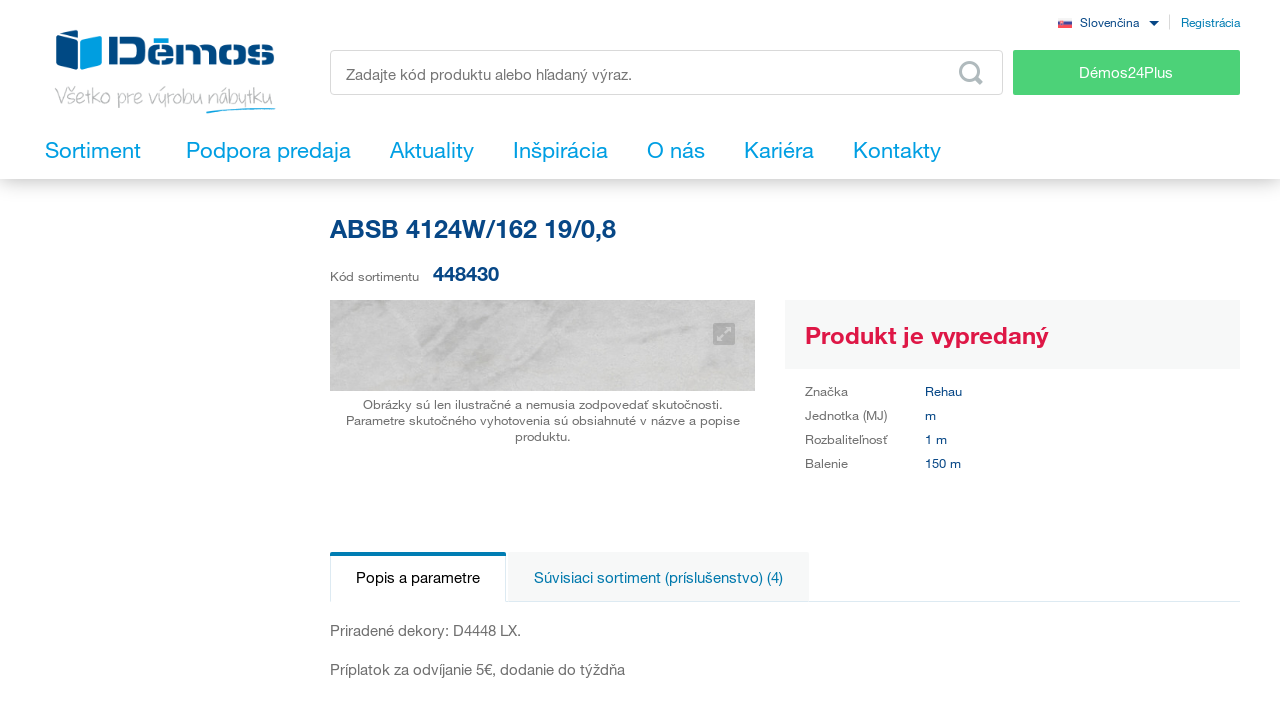

--- FILE ---
content_type: text/html; charset=UTF-8
request_url: https://www.demos-trade.sk/absb-4124w-162-19-0-8/
body_size: 173368
content:
<!DOCTYPE html>
<html lang="sk" class="no-js is-language-sk is-no-portal js-is-domain-b2b">
    <head>
            <script>
    Shopsys = window.Shopsys || {};
    Shopsys.gtm = Shopsys.gtm || {};

    Shopsys.gtm.dataPageType = "product";

    var dataLayer = [
        {"page":{"type":"product"},"user":{"id":0,"unitCode":"","ic":"","dic":"","state":"Anonymous","type":"Visitor","locale":"sk","last_login_at":"","company_name":"","rights_groups":null,"right_send_orders":0,"email":"","phone":"","street":"","city":"","countryCode":"","postalCode":"","firstname":"","lastname":""},"event":"ec.productDetail","ecommerce":{"detail":{"products":[{"name":"ABSB 4124W\/162 19\/0,8","id":320142,"sku":"448430","mj":"m","price":0,"tax":0,"priceWithTax":0,"brand":"Rehau","availability":"Dopredaj","categories":[],"labels":[]}]}}}
    ];
</script>


        <!-- Google Tag Manager -->
<script>(function(w,d,s,l,i){w[l]=w[l]||[];w[l].push({'gtm.start':
new Date().getTime(),event:'gtm.js'});var f=d.getElementsByTagName(s)[0],
j=d.createElement(s),dl=l!='dataLayer'?'&l='+l:'';j.async=true;j.src=
'https://sgtm.demos-trade.sk/gtm.js?id='+i+dl;f.parentNode.insertBefore(j,f);
})(window,document,'script','dataLayer','GTM-M88TQRS');</script>
<!-- End Google Tag Manager -->

        <script async src="https://scripts.luigisbox.tech/LBX-295903.js"></script>
        <meta http-equiv="Content-Type" content="text/html; charset=utf-8">
        <meta name="viewport" content="width=device-width, initial-scale=1, shrink-to-fit=no, maximum-scale=5">
        <meta name="description" content="Všetko pre výrobu nábytku.">
        <meta http-equiv="X-UA-Compatible" content="IE=11"/>
        <meta name="format-detection" content="telephone=no"> 
        <link rel="apple-touch-icon" sizes="57x57" href="/apple-touch-icon-57x57.png?v=2">
        <link rel="apple-touch-icon" sizes="60x60" href="/apple-touch-icon-60x60.png?v=2">
        <link rel="apple-touch-icon" sizes="72x72" href="/apple-touch-icon-72x72.png?v=2">
        <link rel="apple-touch-icon" sizes="180x180" href="/apple-touch-icon.png"/>
        <link rel="icon" type="image/png" sizes="32x32" href="/favicon-32x32.png?v=2">
        <link rel="icon" type="image/png" sizes="16x16" href="/favicon-16x16.png?v=2">
        <link rel="icon" type="image/png" sizes="96x96" href="/favicon-96x96.png?v=2"/>
        <link rel="manifest" href="/site.webmanifest">
        <link rel="mask-icon" href="/safari-pinned-tab.svg" color="#5bbad5">
        <meta name="msapplication-TileColor" content="#da532c">
        <meta name="theme-color" content="#ffffff">
        <meta name="apple-mobile-web-app-title" content="Démos"/>
        <link rel="shortcut icon" href="/favicon.ico"/>
        <link rel="icon" type="image/svg+xml" href="/favicon.svg?v=1"/>         <link rel="stylesheet" type="text/css" href="/bundles/bmatznerjqueryui/css/flick/jquery-ui.css">
        <link rel="stylesheet" type="text/css" href="/assets/frontend/styles/index8_1769195242.css" media="screen, projection">
        <title>
            ABSB 4124W/162 19/0,8            | Démos trade, s.r.o.</title>
                                                    <meta name="facebook-domain-verification" content="8osq4gxn7rnx27doqbfv5klsf8b6vs"/>
        
                    <meta name="google-site-verification" content="NEvDNjpkldMCBp82sRYEswvzgA3PeGN3aoOa7AHVazQ"/>
        
            <link rel="canonical" href="https://www.demos-trade.sk/absb-4124w-162-19-0-8/" />

    <link rel="alternate" hreflang="cs-CZ" href="https://www.demos-trade.cz" />
    <link rel="alternate" hreflang="sk-SK" href="https://www.demos-trade.sk" />
    <link rel="alternate" hreflang="en-GB" href="https://www.demos-trade.eu" />
    <link rel="alternate" hreflang="en-US" href="https://www.demos-trade.eu" />
    <link rel="alternate" hreflang="pl-PL" href="https://www.demos-trade.pl" />
    <link rel="alternate" hreflang="hu-HU" href="https://www.demos-trade.hu" />

    <link rel="alternate" hreflang="x-default" href="https://www.demos-trade.eu" />
            </head>

    <body 
        class="web  "  
        id="top"  
        data-restricted-category-ids="[]" 
        data-restricted-product-ids="[]" 
        data-flags-with-colors="[{&quot;color-text&quot;:null,&quot;color-bg&quot;:&quot;#4cd278&quot;,&quot;title&quot;:&quot;Novinka&quot;},{&quot;color-text&quot;:null,&quot;color-bg&quot;:&quot;#30b3ad&quot;,&quot;title&quot;:&quot;V\u00fdpredaj&quot;},{&quot;color-text&quot;:&quot;#064786&quot;,&quot;color-bg&quot;:&quot;#f8d000&quot;,&quot;title&quot;:&quot;Akcia&quot;},{&quot;color-text&quot;:null,&quot;color-bg&quot;:&quot;#064786&quot;,&quot;title&quot;:&quot;\u0160peci\u00e1lna objedn\u00e1vka&quot;},{&quot;color-text&quot;:null,&quot;color-bg&quot;:&quot;#ed1717&quot;,&quot;title&quot;:&quot;\u0160ikovn\u00fd v\u00fdrobok&quot;},{&quot;color-text&quot;:null,&quot;color-bg&quot;:&quot;#f01df0&quot;,&quot;title&quot;:&quot;Zn\u00ed\u017een\u00e1 akos\u0165&quot;},{&quot;color-text&quot;:&quot;#ffffff&quot;,&quot;color-bg&quot;:&quot;#064786&quot;,&quot;title&quot;:&quot;Komplet&quot;}]" 
        data-is-user-allowed-to-see-local-warehouse="false" 
        data-search-group="unlimited"
    >
        <!-- Google Tag Manager (noscript) -->
<noscript>
<iframe src="https://www.googletagmanager.com/ns.html?id=GTM-M88TQRS" height="0" width="0" style="display:none;visibility:hidden"></iframe>
</noscript>
<!-- End Google Tag Manager (noscript) -->

        
        

                    <div class="web__in js-content">
        <div class="web__line web__line--shadow dont-print">
            <div class="web__header">
                        <header class="header" id="js-sticky-header">
        
        
        <div class="header__in">
            <div class="in-user display-none-tablet">
                                <div class="in-user__item">
                    <select class="input select-transparent js-country-selectric js-country-input js-set-country-ventus-code">
            <option
            value="https://www.demos-trade.cz" 
            data-img="/assets/frontend/images/countryFlags/CZ.png"
                    >
            Čeština
        </option>
            <option
            value="https://www.demos-trade.eu" 
            data-img="/assets/frontend/images/countryFlags/EN.png"
                    >
            English
        </option>
            <option
            value="https://www.demos-trade.sk" 
            data-img="/assets/frontend/images/countryFlags/SK.png"
             selected="selected"        >
            Slovenčina
        </option>
            <option
            value="https://www.demos-trade.pl" 
            data-img="/assets/frontend/images/countryFlags/PL.png"
                    >
            Polski
        </option>
            <option
            value="https://www.demos-trade.hu" 
            data-img="/assets/frontend/images/countryFlags/HU.png"
                    >
            Magyar
        </option>
            <option
            value="https://www.demos-trade.fr" 
            data-img="/assets/frontend/images/countryFlags/FR.png"
                    >
            Français
        </option>
    </select>

                </div>
                <div class="in-user__item in-user__item--border-left">
                    <a class="btn-link-style" href="https://www.demos24plus.com/registration/">Registrácia</a>
                </div>
            </div>
            <div class="header__top">
                <div class="header__top__logo">
                                            <a class="logo" href="https://www.demos-trade.sk/">
                            <img src="/assets/frontend/images/logo-with-text-sk.png" alt="Internetový obchod">
                        </a>
                                    </div>
                <div class="header__top__middle">
                    <div class="header__top__middle__wrap">
                        <div class="header__top__middle__search">
                                <div class="search" id="js-product-search-autocomplete">
        <form action="https://www.demos-trade.sk/vyhledavani" method="get">
            <div class="search__form">
                <input
                    aria-label="Zadajte kód produktu alebo hľadaný výraz, napr. StrongMax"
                    type="text"
                    name="q"
                    value=""
                    class="input-no-style search__input js-responsive-placeholder"
                    id="js-product-search-autocomplete-input"
                    autocomplete="off"
                    data-change-placeholder-long-text="Zadajte kód produktu alebo hľadaný výraz, napr. StrongMax"
                    data-change-placeholder-short-text="Zadajte kód produktu alebo hľadaný výraz."
                    data-change-placeholder-ranges-px="0-479,1024-1449"
                    data-autocomplete-url="https://www.demos-trade.sk/search/autocomplete/"
                    maxlength="500"
                    />
                <button type="submit" class="btn-no-style search__form__button js-autocomplete-button" title="Odeslat vyhledávací formulář">
                    <i class="svg svg-search"></i>
                </button>
            </div>
            <div id="js-product-search-autocomplete-result"></div>
        </form>
    </div>

                        </div>
                        <a class="header__top__middle__search-button btn btn--success" href="https://www.demos24plus.com/">
                            Démos24Plus
                        </a>
                    </div>
                </div>
                <div class="header__top__info">
                    <div class="header__top__info__item header__top__info__item--only-mobile js-responsive-toggle" data-element="js-headerMenu" data-hide-on-click-out="true">
                        <div class="header__top__info__item__in">
                            <div class="header__top__info__item__icon">
                                <i class="svg svg-burger-menu"></i>
                            </div>
                        </div>
                    </div>
                </div>
            </div>
            <div class="header__bottom">
                <div
                    class="header__bottom__button
                                                        js-hover-intent-parent js-menu-mobile-show-button-parent"
                    data-hover-intent-interval="250"
                    data-hover-intent-timeout="250"
                    data-hover-intent-class-for-child="header__bottom__button__categories--hover"
                >
                    <div
                        class="header__bottom__button__in"
                        id="js-menu-mobile-show-button"
                        data-url="https://www.demos-trade.sk/categoryMenu/mobile/"
                    >
                        <span class="header__bottom__button__in__text header__bottom__button__in__text--close">
                            Skryť sortiment
                        </span>
                        <span class="header__bottom__button__in__text header__bottom__button__in__text--classic">
                            Sortiment
                        </span>
                    </div>
                                            <div class="header__bottom__button__categories js-hover-intent-child">
                                                            <ul class="list-menu-main display-none-tablet js-menu-mobile-content">
            <li class="list-menu-main__item js-categories-hover-item">
            <a class="list-menu-main__item__link" href="https://www.demos-trade.sk/kovanie-a-doplnkovy-material/">
                Kovanie a doplnkový materiál
            </a>
            <ul class="list-menu-main__sub js-categories-hover-subitem">
                                    <li class="list-menu-main__sub__item">
                        <a class="list-menu-main__sub__item__image" href="https://www.demos-trade.sk/nabytkove-zavesy-a-vyklopy/" title="Nábytkové závesy a výklopy">
                                    <img  alt="Nábytkové závesy a výklopy" title="Nábytkové závesy a výklopy" src="https://www.demos-trade.sk/content/images/category/default/14.png" class="image-category" />

                        </a>
                        <div class="list-menu-main__sub__item__info">
                            <a class="list-menu-main__sub__item__main" href="https://www.demos-trade.sk/nabytkove-zavesy-a-vyklopy/">
                                Nábytkové závesy a výklopy
                            </a>
                            <ul class="list-menu-main__sub__item__sub">
                                                                    <li>
                                        <a href="https://www.demos-trade.sk/zavesy/">
                                            Závesy
                                        </a>
                                    </li>
                                                                    <li>
                                        <a href="https://www.demos-trade.sk/vyklopne-mechanizmy/">
                                            Výklopné mechanizmy
                                        </a>
                                    </li>
                                                            </ul>
                                                    </div>
                    </li>
                                    <li class="list-menu-main__sub__item">
                        <a class="list-menu-main__sub__item__image" href="https://www.demos-trade.sk/zasuvkove-vysuvy/" title="Zásuvkové výsuvy">
                                    <img  alt="Zásuvkové výsuvy" title="Zásuvkové výsuvy" src="https://www.demos-trade.sk/content/images/category/default/15.png" class="image-category" />

                        </a>
                        <div class="list-menu-main__sub__item__info">
                            <a class="list-menu-main__sub__item__main" href="https://www.demos-trade.sk/zasuvkove-vysuvy/">
                                Zásuvkové výsuvy
                            </a>
                            <ul class="list-menu-main__sub__item__sub">
                                                                    <li>
                                        <a href="https://www.demos-trade.sk/kolieskove/">
                                            Kolieskové
                                        </a>
                                    </li>
                                                                    <li>
                                        <a href="https://www.demos-trade.sk/kolieskove-s-bocnicou/">
                                            Kolieskové s bočnicou
                                        </a>
                                    </li>
                                                                    <li>
                                        <a href="https://www.demos-trade.sk/gulickove/">
                                            Guličkové
                                        </a>
                                    </li>
                                                                    <li>
                                        <a href="https://www.demos-trade.sk/skryte-spodne-pre-celodrevene-zasuvky/">
                                            Skryté  (spodné) pre celodrevené zásuvky
                                        </a>
                                    </li>
                                                            </ul>
                                                            <a class="list-menu-main__sub__item__more" href="https://www.demos-trade.sk/zasuvkove-vysuvy/">
                                    zobraziť všetko
                                </a>
                                                    </div>
                    </li>
                                    <li class="list-menu-main__sub__item">
                        <a class="list-menu-main__sub__item__image" href="https://www.demos-trade.sk/nabytkove-zamky/" title="Nábytkové zámky">
                                    <img  alt="Nábytkové zámky" title="Nábytkové zámky" src="https://www.demos-trade.sk/content/images/category/default/30.png" class="image-category" />

                        </a>
                        <div class="list-menu-main__sub__item__info">
                            <a class="list-menu-main__sub__item__main" href="https://www.demos-trade.sk/nabytkove-zamky/">
                                Nábytkové zámky
                            </a>
                            <ul class="list-menu-main__sub__item__sub">
                                                                    <li>
                                        <a href="https://www.demos-trade.sk/mechanicke-zamky/">
                                            Mechanické zámky
                                        </a>
                                    </li>
                                                                    <li>
                                        <a href="https://www.demos-trade.sk/elektronicke-zamky/">
                                            Elektronické zámky
                                        </a>
                                    </li>
                                                            </ul>
                                                    </div>
                    </li>
                                    <li class="list-menu-main__sub__item">
                        <a class="list-menu-main__sub__item__image" href="https://www.demos-trade.sk/uchytky-vesiaky/" title="Úchytky, vešiaky">
                                    <img  alt="Úchytky, vešiaky" title="Úchytky, vešiaky" src="https://www.demos-trade.sk/content/images/category/default/17.png" class="image-category" />

                        </a>
                        <div class="list-menu-main__sub__item__info">
                            <a class="list-menu-main__sub__item__main" href="https://www.demos-trade.sk/uchytky-vesiaky/">
                                Úchytky, vešiaky
                            </a>
                            <ul class="list-menu-main__sub__item__sub">
                                                                    <li>
                                        <a href="https://www.demos-trade.sk/uchytky/">
                                            Úchytky
                                        </a>
                                    </li>
                                                                    <li>
                                        <a href="https://www.demos-trade.sk/knopky/">
                                            Knopky
                                        </a>
                                    </li>
                                                                    <li>
                                        <a href="https://www.demos-trade.sk/zapustne-uchytky/">
                                            Zápustné úchytky
                                        </a>
                                    </li>
                                                                    <li>
                                        <a href="https://www.demos-trade.sk/prislusenstvo-k-uchytkam/">
                                            Príslušenstvo k úchytkám
                                        </a>
                                    </li>
                                                            </ul>
                                                            <a class="list-menu-main__sub__item__more" href="https://www.demos-trade.sk/uchytky-vesiaky/">
                                    zobraziť všetko
                                </a>
                                                    </div>
                    </li>
                                    <li class="list-menu-main__sub__item">
                        <a class="list-menu-main__sub__item__image" href="https://www.demos-trade.sk/klucky-zavesy-zamky/" title="Kľučky, závesy, zámky">
                                    <img  alt="Kľučky, závesy, zámky" title="Kľučky, závesy, zámky" src="https://www.demos-trade.sk/content/images/category/default/18.jpg" class="image-category" />

                        </a>
                        <div class="list-menu-main__sub__item__info">
                            <a class="list-menu-main__sub__item__main" href="https://www.demos-trade.sk/klucky-zavesy-zamky/">
                                Kľučky, závesy, zámky
                            </a>
                            <ul class="list-menu-main__sub__item__sub">
                                                                    <li>
                                        <a href="https://www.demos-trade.sk/klucky/">
                                            Kľučky
                                        </a>
                                    </li>
                                                                    <li>
                                        <a href="https://www.demos-trade.sk/madla-2/">
                                            Madla
                                        </a>
                                    </li>
                                                                    <li>
                                        <a href="https://www.demos-trade.sk/dverne-zavesy/">
                                            Dverné závesy
                                        </a>
                                    </li>
                                                                    <li>
                                        <a href="https://www.demos-trade.sk/zamky/">
                                            Zámky
                                        </a>
                                    </li>
                                                            </ul>
                                                            <a class="list-menu-main__sub__item__more" href="https://www.demos-trade.sk/klucky-zavesy-zamky/">
                                    zobraziť všetko
                                </a>
                                                    </div>
                    </li>
                                    <li class="list-menu-main__sub__item">
                        <a class="list-menu-main__sub__item__image" href="https://www.demos-trade.sk/dverove-kovanie/" title="Dverové kovanie">
                                    <img  alt="Dverové kovanie" title="Dverové kovanie" src="https://www.demos-trade.sk/content/images/category/default/19.png" class="image-category" />

                        </a>
                        <div class="list-menu-main__sub__item__info">
                            <a class="list-menu-main__sub__item__main" href="https://www.demos-trade.sk/dverove-kovanie/">
                                Dverové kovanie
                            </a>
                            <ul class="list-menu-main__sub__item__sub">
                                                                    <li>
                                        <a href="https://www.demos-trade.sk/interierove/">
                                            Interiérové
                                        </a>
                                    </li>
                                                                    <li>
                                        <a href="https://www.demos-trade.sk/skrinove/">
                                            Skriňové
                                        </a>
                                    </li>
                                                            </ul>
                                                    </div>
                    </li>
                                    <li class="list-menu-main__sub__item">
                        <a class="list-menu-main__sub__item__image" href="https://www.demos-trade.sk/droteny-program/" title="Drôtený program">
                                    <img  alt="Drôtený program" title="Drôtený program" src="https://www.demos-trade.sk/content/images/category/default/20.png" class="image-category" />

                        </a>
                        <div class="list-menu-main__sub__item__info">
                            <a class="list-menu-main__sub__item__main" href="https://www.demos-trade.sk/droteny-program/">
                                Drôtený program
                            </a>
                            <ul class="list-menu-main__sub__item__sub">
                                                                    <li>
                                        <a href="https://www.demos-trade.sk/kuchynsky/">
                                            Kuchynský
                                        </a>
                                    </li>
                                                                    <li>
                                        <a href="https://www.demos-trade.sk/satnikovy/">
                                            Šatníkový
                                        </a>
                                    </li>
                                                            </ul>
                                                    </div>
                    </li>
                                    <li class="list-menu-main__sub__item">
                        <a class="list-menu-main__sub__item__image" href="https://www.demos-trade.sk/spojovacie-kovanie/" title="Spojovacie kovanie">
                                    <img  alt="Spojovacie kovanie" title="Spojovacie kovanie" src="https://www.demos-trade.sk/content/images/category/default/21.png" class="image-category" />

                        </a>
                        <div class="list-menu-main__sub__item__info">
                            <a class="list-menu-main__sub__item__main" href="https://www.demos-trade.sk/spojovacie-kovanie/">
                                Spojovacie kovanie
                            </a>
                            <ul class="list-menu-main__sub__item__sub">
                                                                    <li>
                                        <a href="https://www.demos-trade.sk/police-korpusy/">
                                            Police/korpusy
                                        </a>
                                    </li>
                                                                    <li>
                                        <a href="https://www.demos-trade.sk/pre-pracovne-dosky/">
                                            Pre pracovné dosky
                                        </a>
                                    </li>
                                                                    <li>
                                        <a href="https://www.demos-trade.sk/koliky-lamely-vyspravovaci-material/">
                                            Kolíky, lamely, vyspravovací materiál
                                        </a>
                                    </li>
                                                                    <li>
                                        <a href="https://www.demos-trade.sk/konzoly-spojovacie-uholniky-a-plechy/">
                                            Konzoly, spojovacie uhoľníky a plechy
                                        </a>
                                    </li>
                                                            </ul>
                                                            <a class="list-menu-main__sub__item__more" href="https://www.demos-trade.sk/spojovacie-kovanie/">
                                    zobraziť všetko
                                </a>
                                                    </div>
                    </li>
                                    <li class="list-menu-main__sub__item">
                        <a class="list-menu-main__sub__item__image" href="https://www.demos-trade.sk/stolove-a-rektifikacne-nohy-kolieska/" title="Stolové a rektifikačné nohy, kolieska">
                                    <img  alt="Stolové a rektifikačné nohy, kolieska" title="Stolové a rektifikačné nohy, kolieska" src="https://www.demos-trade.sk/content/images/category/default/22.png" class="image-category" />

                        </a>
                        <div class="list-menu-main__sub__item__info">
                            <a class="list-menu-main__sub__item__main" href="https://www.demos-trade.sk/stolove-a-rektifikacne-nohy-kolieska/">
                                Stolové a rektifikačné nohy, kolieska
                            </a>
                            <ul class="list-menu-main__sub__item__sub">
                                                                    <li>
                                        <a href="https://www.demos-trade.sk/stolove-nohy/">
                                            Stolové nohy
                                        </a>
                                    </li>
                                                                    <li>
                                        <a href="https://www.demos-trade.sk/rektifikacne-nohy/">
                                            Rektifikačné nohy
                                        </a>
                                    </li>
                                                                    <li>
                                        <a href="https://www.demos-trade.sk/kolieska/">
                                            Kolieska
                                        </a>
                                    </li>
                                                                    <li>
                                        <a href="https://www.demos-trade.sk/nabytkove-nozicky/">
                                            Nábytkové nožičky
                                        </a>
                                    </li>
                                                            </ul>
                                                            <a class="list-menu-main__sub__item__more" href="https://www.demos-trade.sk/stolove-a-rektifikacne-nohy-kolieska/">
                                    zobraziť všetko
                                </a>
                                                    </div>
                    </li>
                                    <li class="list-menu-main__sub__item">
                        <a class="list-menu-main__sub__item__image" href="https://www.demos-trade.sk/drezy-priborniky-kose-odsavace/" title="Drezy, príborníky, koše, odsávače">
                                    <img  alt="Drezy, príborníky, koše, odsávače" title="Drezy, príborníky, koše, odsávače" src="https://www.demos-trade.sk/content/images/category/default/23.png" class="image-category" />

                        </a>
                        <div class="list-menu-main__sub__item__info">
                            <a class="list-menu-main__sub__item__main" href="https://www.demos-trade.sk/drezy-priborniky-kose-odsavace/">
                                Drezy, príborníky, koše, odsávače
                            </a>
                            <ul class="list-menu-main__sub__item__sub">
                                                                    <li>
                                        <a href="https://www.demos-trade.sk/drezy/">
                                            Drezy
                                        </a>
                                    </li>
                                                                    <li>
                                        <a href="https://www.demos-trade.sk/baterie/">
                                            Batérie
                                        </a>
                                    </li>
                                                                    <li>
                                        <a href="https://www.demos-trade.sk/priborniky-protismykove-podlozky/">
                                            Príborníky, protišmykové podložky
                                        </a>
                                    </li>
                                                                    <li>
                                        <a href="https://www.demos-trade.sk/odpadkove-kose-sortery/">
                                            Odpadkové koše, sortery
                                        </a>
                                    </li>
                                                            </ul>
                                                            <a class="list-menu-main__sub__item__more" href="https://www.demos-trade.sk/drezy-priborniky-kose-odsavace/">
                                    zobraziť všetko
                                </a>
                                                    </div>
                    </li>
                                    <li class="list-menu-main__sub__item">
                        <a class="list-menu-main__sub__item__image" href="https://www.demos-trade.sk/svetla/" title="Svetlá">
                                    <img  alt="Svetlá" title="Svetlá" src="https://www.demos-trade.sk/content/images/category/default/24.png" class="image-category" />

                        </a>
                        <div class="list-menu-main__sub__item__info">
                            <a class="list-menu-main__sub__item__main" href="https://www.demos-trade.sk/svetla/">
                                Svetlá
                            </a>
                            <ul class="list-menu-main__sub__item__sub">
                                                                    <li>
                                        <a href="https://www.demos-trade.sk/led-svetla/">
                                            LED svetlá
                                        </a>
                                    </li>
                                                                    <li>
                                        <a href="https://www.demos-trade.sk/led-pasiky/">
                                            LED pásiky
                                        </a>
                                    </li>
                                                                    <li>
                                        <a href="https://www.demos-trade.sk/led-prislusenstvo/">
                                            LED príslušenstvo
                                        </a>
                                    </li>
                                                                    <li>
                                        <a href="https://www.demos-trade.sk/bodove-svetla/">
                                            Bodové svetlá
                                        </a>
                                    </li>
                                                            </ul>
                                                            <a class="list-menu-main__sub__item__more" href="https://www.demos-trade.sk/svetla/">
                                    zobraziť všetko
                                </a>
                                                    </div>
                    </li>
                                    <li class="list-menu-main__sub__item">
                        <a class="list-menu-main__sub__item__image" href="https://www.demos-trade.sk/kancelarske-vybavenie/" title="Kancelárske vybavenie">
                                    <img  alt="Kancelárske vybavenie" title="Kancelárske vybavenie" src="https://www.demos-trade.sk/content/images/category/default/25.png" class="image-category" />

                        </a>
                        <div class="list-menu-main__sub__item__info">
                            <a class="list-menu-main__sub__item__main" href="https://www.demos-trade.sk/kancelarske-vybavenie/">
                                Kancelárske vybavenie
                            </a>
                            <ul class="list-menu-main__sub__item__sub">
                                                                    <li>
                                        <a href="https://www.demos-trade.sk/kancelarske-kontajnery-a-skrine-kompl/">
                                            Kancelárske kontajnery a skrine - kompl.
                                        </a>
                                    </li>
                                                                    <li>
                                        <a href="https://www.demos-trade.sk/stolove-konstrukcie/">
                                            Stolové konštrukcie
                                        </a>
                                    </li>
                                                                    <li>
                                        <a href="https://www.demos-trade.sk/priechodky/">
                                            Priechodky
                                        </a>
                                    </li>
                                                                    <li>
                                        <a href="https://www.demos-trade.sk/kancelarske-elektricke-zasuvky/">
                                            Kancelárske elektrické zásuvky
                                        </a>
                                    </li>
                                                            </ul>
                                                            <a class="list-menu-main__sub__item__more" href="https://www.demos-trade.sk/kancelarske-vybavenie/">
                                    zobraziť všetko
                                </a>
                                                    </div>
                    </li>
                                    <li class="list-menu-main__sub__item">
                        <a class="list-menu-main__sub__item__image" href="https://www.demos-trade.sk/zaluzie/" title="Žalúzie">
                                    <img  alt="Žalúzie" title="Žalúzie" src="https://www.demos-trade.sk/content/images/category/default/26.png" class="image-category" />

                        </a>
                        <div class="list-menu-main__sub__item__info">
                            <a class="list-menu-main__sub__item__main" href="https://www.demos-trade.sk/zaluzie/">
                                Žalúzie
                            </a>
                            <ul class="list-menu-main__sub__item__sub">
                                                                    <li>
                                        <a href="https://www.demos-trade.sk/zaluzie-sety/">
                                            Žalúzie sety
                                        </a>
                                    </li>
                                                                    <li>
                                        <a href="https://www.demos-trade.sk/zaluzie-s-pripravou-na-mieru/">
                                            Žalúzie s prípravou na mieru
                                        </a>
                                    </li>
                                                            </ul>
                                                    </div>
                    </li>
                                    <li class="list-menu-main__sub__item">
                        <a class="list-menu-main__sub__item__image" href="https://www.demos-trade.sk/kovanie-stolove-postelove-a-na-kompakt/" title="Kovanie stolové, posteľové a na kompakt">
                                    <img  alt="Kovanie stolové, posteľové a na kompakt" title="Kovanie stolové, posteľové a na kompakt" src="https://www.demos-trade.sk/content/images/category/default/27.jpg" class="image-category" />

                        </a>
                        <div class="list-menu-main__sub__item__info">
                            <a class="list-menu-main__sub__item__main" href="https://www.demos-trade.sk/kovanie-stolove-postelove-a-na-kompakt/">
                                Kovanie stolové, posteľové a na kompakt
                            </a>
                            <ul class="list-menu-main__sub__item__sub">
                                                                    <li>
                                        <a href="https://www.demos-trade.sk/postelove-zdvihaky/">
                                            Posteľové zdviháky
                                        </a>
                                    </li>
                                                                    <li>
                                        <a href="https://www.demos-trade.sk/postelove-kovanie/">
                                            Posteľové kovanie
                                        </a>
                                    </li>
                                                                    <li>
                                        <a href="https://www.demos-trade.sk/stolove-kovanie/">
                                            Stolové kovanie
                                        </a>
                                    </li>
                                                                    <li>
                                        <a href="https://www.demos-trade.sk/tocne/">
                                            Točne
                                        </a>
                                    </li>
                                                            </ul>
                                                            <a class="list-menu-main__sub__item__more" href="https://www.demos-trade.sk/kovanie-stolove-postelove-a-na-kompakt/">
                                    zobraziť všetko
                                </a>
                                                    </div>
                    </li>
                                    <li class="list-menu-main__sub__item">
                        <a class="list-menu-main__sub__item__image" href="https://www.demos-trade.sk/stroje-naradie-a-nastroje/" title="Stroje, náradie a nástroje">
                                    <img  alt="Stroje, náradie a nástroje" title="Stroje, náradie a nástroje" src="https://www.demos-trade.sk/content/images/category/default/28.png" class="image-category" />

                        </a>
                        <div class="list-menu-main__sub__item__info">
                            <a class="list-menu-main__sub__item__main" href="https://www.demos-trade.sk/stroje-naradie-a-nastroje/">
                                Stroje, náradie a nástroje
                            </a>
                            <ul class="list-menu-main__sub__item__sub">
                                                                    <li>
                                        <a href="https://www.demos-trade.sk/elektricke-naradie/">
                                            Elektrické náradie
                                        </a>
                                    </li>
                                                                    <li>
                                        <a href="https://www.demos-trade.sk/stroje-naradie-a-nastroje-2/">
                                            Stroje, náradie a nástroje
                                        </a>
                                    </li>
                                                            </ul>
                                                    </div>
                    </li>
                                    <li class="list-menu-main__sub__item">
                        <a class="list-menu-main__sub__item__image" href="https://www.demos-trade.sk/hlinikovy-program/" title="Hliníkový program">
                                    <img  alt="Hliníkový program" title="Hliníkový program" src="https://www.demos-trade.sk/content/images/category/default/29.png" class="image-category" />

                        </a>
                        <div class="list-menu-main__sub__item__info">
                            <a class="list-menu-main__sub__item__main" href="https://www.demos-trade.sk/hlinikovy-program/">
                                Hliníkový program
                            </a>
                            <ul class="list-menu-main__sub__item__sub">
                                                                    <li>
                                        <a href="https://www.demos-trade.sk/profily-na-pracovni-desky/">
                                            Profily na pracovní desky
                                        </a>
                                    </li>
                                                                    <li>
                                        <a href="https://www.demos-trade.sk/vetraci-mrizky/">
                                            Větrací mřížky
                                        </a>
                                    </li>
                                                                    <li>
                                        <a href="https://www.demos-trade.sk/zasteny-vertiko-make-me-qbit-sevroll/">
                                            Zásteny, Vertiko, Make Me,Qbit,Sevroll
                                        </a>
                                    </li>
                                                            </ul>
                                                    </div>
                    </li>
                            </ul>
        </li>
            <li class="list-menu-main__item js-categories-hover-item">
            <a class="list-menu-main__item__link" href="https://www.demos-trade.sk/plosne-materialy/">
                Plošné materiály
            </a>
            <ul class="list-menu-main__sub js-categories-hover-subitem">
                                    <li class="list-menu-main__sub__item">
                        <a class="list-menu-main__sub__item__image" href="https://www.demos-trade.sk/laminovane-dosky/" title="Laminované dosky">
                                    <img  alt="Laminované dosky" title="Laminované dosky" src="https://www.demos-trade.sk/content/images/category/default/31.png" class="image-category" />

                        </a>
                        <div class="list-menu-main__sub__item__info">
                            <a class="list-menu-main__sub__item__main" href="https://www.demos-trade.sk/laminovane-dosky/">
                                Laminované dosky
                            </a>
                            <ul class="list-menu-main__sub__item__sub">
                                                                    <li>
                                        <a href="https://www.demos-trade.sk/dtd-laminovane/">
                                            DTD laminované
                                        </a>
                                    </li>
                                                                    <li>
                                        <a href="https://www.demos-trade.sk/mdf-laminovane/">
                                            MDF laminované
                                        </a>
                                    </li>
                                                                    <li>
                                        <a href="https://www.demos-trade.sk/eurolight-laminovane/">
                                            Eurolight laminované
                                        </a>
                                    </li>
                                                                    <li>
                                        <a href="https://www.demos-trade.sk/hdf-lakovane/">
                                            HDF lakované
                                        </a>
                                    </li>
                                                            </ul>
                                                            <a class="list-menu-main__sub__item__more" href="https://www.demos-trade.sk/laminovane-dosky/">
                                    zobraziť všetko
                                </a>
                                                    </div>
                    </li>
                                    <li class="list-menu-main__sub__item">
                        <a class="list-menu-main__sub__item__image" href="https://www.demos-trade.sk/dyhovane-materialy/" title="Dyhované materiály">
                                    <img  alt="Dyhované materiály" title="Dyhované materiály" src="https://www.demos-trade.sk/content/images/category/default/32.png" class="image-category" />

                        </a>
                        <div class="list-menu-main__sub__item__info">
                            <a class="list-menu-main__sub__item__main" href="https://www.demos-trade.sk/dyhovane-materialy/">
                                Dyhované materiály
                            </a>
                            <ul class="list-menu-main__sub__item__sub">
                                                                    <li>
                                        <a href="https://www.demos-trade.sk/dtd-dyhovane-2/">
                                            DTD dyhované
                                        </a>
                                    </li>
                                                                    <li>
                                        <a href="https://www.demos-trade.sk/mdf-dyhovane/">
                                            MDF dyhované
                                        </a>
                                    </li>
                                                                    <li>
                                        <a href="https://www.demos-trade.sk/latovky-dyhovane/">
                                            Latovky dyhované
                                        </a>
                                    </li>
                                                                    <li>
                                        <a href="https://www.demos-trade.sk/preglejky-dyhovane/">
                                            Preglejky dyhované
                                        </a>
                                    </li>
                                                            </ul>
                                                            <a class="list-menu-main__sub__item__more" href="https://www.demos-trade.sk/dyhovane-materialy/">
                                    zobraziť všetko
                                </a>
                                                    </div>
                    </li>
                                    <li class="list-menu-main__sub__item">
                        <a class="list-menu-main__sub__item__image" href="https://www.demos-trade.sk/konstrukcne-materialy-nosice/" title="Konštrukčné materiály, nosiče">
                                    <img  alt="Konštrukčné materiály, nosiče" title="Konštrukčné materiály, nosiče" src="https://www.demos-trade.sk/content/images/category/default/33.png" class="image-category" />

                        </a>
                        <div class="list-menu-main__sub__item__info">
                            <a class="list-menu-main__sub__item__main" href="https://www.demos-trade.sk/konstrukcne-materialy-nosice/">
                                Konštrukčné materiály, nosiče
                            </a>
                            <ul class="list-menu-main__sub__item__sub">
                                                                    <li>
                                        <a href="https://www.demos-trade.sk/dtds/">
                                            DTDS
                                        </a>
                                    </li>
                                                                    <li>
                                        <a href="https://www.demos-trade.sk/mdfs/">
                                            MDFS
                                        </a>
                                    </li>
                                                                    <li>
                                        <a href="https://www.demos-trade.sk/eurolight-surove/">
                                            Eurolight surové
                                        </a>
                                    </li>
                                                                    <li>
                                        <a href="https://www.demos-trade.sk/sololit-6/">
                                            Sololit
                                        </a>
                                    </li>
                                                            </ul>
                                                            <a class="list-menu-main__sub__item__more" href="https://www.demos-trade.sk/konstrukcne-materialy-nosice/">
                                    zobraziť všetko
                                </a>
                                                    </div>
                    </li>
                                    <li class="list-menu-main__sub__item">
                        <a class="list-menu-main__sub__item__image" href="https://www.demos-trade.sk/pracovne-dosky-a-zasteny/" title="Pracovné dosky a zásteny">
                                    <img  alt="Pracovné dosky a zásteny" title="Pracovné dosky a zásteny" src="https://www.demos-trade.sk/content/images/category/default/34.png" class="image-category" />

                        </a>
                        <div class="list-menu-main__sub__item__info">
                            <a class="list-menu-main__sub__item__main" href="https://www.demos-trade.sk/pracovne-dosky-a-zasteny/">
                                Pracovné dosky a zásteny
                            </a>
                            <ul class="list-menu-main__sub__item__sub">
                                                                    <li>
                                        <a href="https://www.demos-trade.sk/pracovne-dosky-2/">
                                            Pracovné dosky
                                        </a>
                                    </li>
                                                                    <li>
                                        <a href="https://www.demos-trade.sk/zasteny-k-pracovnym-doskam/">
                                            Zásteny k pracovným doskám
                                        </a>
                                    </li>
                                                                    <li>
                                        <a href="https://www.demos-trade.sk/pracovne-dosky-vzorkovniky/">
                                            Pracovné dosky - vzorkovníky
                                        </a>
                                    </li>
                                                            </ul>
                                                    </div>
                    </li>
                                    <li class="list-menu-main__sub__item">
                        <a class="list-menu-main__sub__item__image" href="https://www.demos-trade.sk/dekorativne-materialy/" title="Dekoratívne materiály">
                                    <img  alt="Dekoratívne materiály" title="Dekoratívne materiály" src="https://www.demos-trade.sk/content/images/category/default/35.png" class="image-category" />

                        </a>
                        <div class="list-menu-main__sub__item__info">
                            <a class="list-menu-main__sub__item__main" href="https://www.demos-trade.sk/dekorativne-materialy/">
                                Dekoratívne materiály
                            </a>
                            <ul class="list-menu-main__sub__item__sub">
                                                                    <li>
                                        <a href="https://www.demos-trade.sk/kamenne-dyhy/">
                                            Kamenné dyhy
                                        </a>
                                    </li>
                                                                    <li>
                                        <a href="https://www.demos-trade.sk/dekorakryl/">
                                            Dekorakryl
                                        </a>
                                    </li>
                                                                    <li>
                                        <a href="https://www.demos-trade.sk/umely-kamen/">
                                            Umelý kameň
                                        </a>
                                    </li>
                                                                    <li>
                                        <a href="https://www.demos-trade.sk/dekorativne-folie/">
                                            Dekoratívne fólie
                                        </a>
                                    </li>
                                                            </ul>
                                                            <a class="list-menu-main__sub__item__more" href="https://www.demos-trade.sk/dekorativne-materialy/">
                                    zobraziť všetko
                                </a>
                                                    </div>
                    </li>
                                    <li class="list-menu-main__sub__item">
                        <a class="list-menu-main__sub__item__image" href="https://www.demos-trade.sk/lesky-a-maty/" title="Lesky a maty">
                                    <img  alt="Lesky a maty" title="Lesky a maty" src="https://www.demos-trade.sk/content/images/category/default/36.png" class="image-category" />

                        </a>
                        <div class="list-menu-main__sub__item__info">
                            <a class="list-menu-main__sub__item__main" href="https://www.demos-trade.sk/lesky-a-maty/">
                                Lesky a maty
                            </a>
                            <ul class="list-menu-main__sub__item__sub">
                                                                    <li>
                                        <a href="https://www.demos-trade.sk/dosky-potiahnute-laminatom/">
                                            Dosky potiahnuté laminátom
                                        </a>
                                    </li>
                                                                    <li>
                                        <a href="https://www.demos-trade.sk/dosky-potiahnute-akryl-foliou/">
                                            Dosky potiahnuté akryl fóliou
                                        </a>
                                    </li>
                                                                    <li>
                                        <a href="https://www.demos-trade.sk/perfectsense/">
                                            PerfectSense
                                        </a>
                                    </li>
                                                                    <li>
                                        <a href="https://www.demos-trade.sk/rauvisio-crystal/">
                                            Rauvisio Crystal
                                        </a>
                                    </li>
                                                            </ul>
                                                            <a class="list-menu-main__sub__item__more" href="https://www.demos-trade.sk/lesky-a-maty/">
                                    zobraziť všetko
                                </a>
                                                    </div>
                    </li>
                                    <li class="list-menu-main__sub__item">
                        <a class="list-menu-main__sub__item__image" href="https://www.demos-trade.sk/laminaty-2/" title="Lamináty a kompaktné dosky">
                                    <img  alt="Lamináty a kompaktné dosky" title="Lamináty a kompaktné dosky" src="https://www.demos-trade.sk/content/images/category/default/37.png" class="image-category" />

                        </a>
                        <div class="list-menu-main__sub__item__info">
                            <a class="list-menu-main__sub__item__main" href="https://www.demos-trade.sk/laminaty-2/">
                                Lamináty a kompaktné dosky
                            </a>
                            <ul class="list-menu-main__sub__item__sub">
                                                                    <li>
                                        <a href="https://www.demos-trade.sk/laminaty/">
                                            Lamináty
                                        </a>
                                    </li>
                                                                    <li>
                                        <a href="https://www.demos-trade.sk/kovolaminaty/">
                                            Kovolamináty
                                        </a>
                                    </li>
                                                                    <li>
                                        <a href="https://www.demos-trade.sk/dosky-potiahnute-laminatom-2/">
                                            Dosky potiahnuté laminátom
                                        </a>
                                    </li>
                                                                    <li>
                                        <a href="https://www.demos-trade.sk/kompaktne-dosky/">
                                            Kompaktné dosky
                                        </a>
                                    </li>
                                                            </ul>
                                                            <a class="list-menu-main__sub__item__more" href="https://www.demos-trade.sk/laminaty-2/">
                                    zobraziť všetko
                                </a>
                                                    </div>
                    </li>
                                    <li class="list-menu-main__sub__item">
                        <a class="list-menu-main__sub__item__image" href="https://www.demos-trade.sk/nabytkove-dvierka/" title="Nábytkové dvierka">
                                    <img  alt="Nábytkové dvierka" title="Nábytkové dvierka" src="https://www.demos-trade.sk/content/images/category/default/38.png" class="image-category" />

                        </a>
                        <div class="list-menu-main__sub__item__info">
                            <a class="list-menu-main__sub__item__main" href="https://www.demos-trade.sk/nabytkove-dvierka/">
                                Nábytkové dvierka
                            </a>
                            <ul class="list-menu-main__sub__item__sub">
                                                                    <li>
                                        <a href="https://www.demos-trade.sk/nabytkove-dvierka-vzorkovniky/">
                                            Nábytkové dvierka - vzorkovníky
                                        </a>
                                    </li>
                                                            </ul>
                                                    </div>
                    </li>
                                    <li class="list-menu-main__sub__item">
                        <a class="list-menu-main__sub__item__image" href="https://www.demos-trade.sk/stavebne-materialy/" title="Stavebné materiály">
                                    <img  alt="Stavebné materiály" title="Stavebné materiály" src="https://www.demos-trade.sk/content/images/category/default/39.png" class="image-category" />

                        </a>
                        <div class="list-menu-main__sub__item__info">
                            <a class="list-menu-main__sub__item__main" href="https://www.demos-trade.sk/stavebne-materialy/">
                                Stavebné materiály
                            </a>
                            <ul class="list-menu-main__sub__item__sub">
                                                                    <li>
                                        <a href="https://www.demos-trade.sk/doskove-plosne/">
                                            Doskové/plošné
                                        </a>
                                    </li>
                                                                    <li>
                                        <a href="https://www.demos-trade.sk/masivne/">
                                            Masívne
                                        </a>
                                    </li>
                                                                    <li>
                                        <a href="https://www.demos-trade.sk/ostatne/">
                                            Ostatné
                                        </a>
                                    </li>
                                                                    <li>
                                        <a href="https://www.demos-trade.sk/packwall/">
                                            Packwall
                                        </a>
                                    </li>
                                                            </ul>
                                                            <a class="list-menu-main__sub__item__more" href="https://www.demos-trade.sk/stavebne-materialy/">
                                    zobraziť všetko
                                </a>
                                                    </div>
                    </li>
                                    <li class="list-menu-main__sub__item">
                        <a class="list-menu-main__sub__item__image" href="https://www.demos-trade.sk/masivne-materialy/" title="Masívne materiály">
                                    <img  alt="Masívne materiály" title="Masívne materiály" src="https://www.demos-trade.sk/content/images/category/default/40.png" class="image-category" />

                        </a>
                        <div class="list-menu-main__sub__item__info">
                            <a class="list-menu-main__sub__item__main" href="https://www.demos-trade.sk/masivne-materialy/">
                                Masívne materiály
                            </a>
                            <ul class="list-menu-main__sub__item__sub">
                                                                    <li>
                                        <a href="https://www.demos-trade.sk/palubovky/">
                                            Palubovky
                                        </a>
                                    </li>
                                                                    <li>
                                        <a href="https://www.demos-trade.sk/terasy/">
                                            Terasy
                                        </a>
                                    </li>
                                                                    <li>
                                        <a href="https://www.demos-trade.sk/skarovky/">
                                            Škárovky
                                        </a>
                                    </li>
                                                                    <li>
                                        <a href="https://www.demos-trade.sk/biodosky/">
                                            Biodosky
                                        </a>
                                    </li>
                                                            </ul>
                                                            <a class="list-menu-main__sub__item__more" href="https://www.demos-trade.sk/masivne-materialy/">
                                    zobraziť všetko
                                </a>
                                                    </div>
                    </li>
                                    <li class="list-menu-main__sub__item">
                        <a class="list-menu-main__sub__item__image" href="https://www.demos-trade.sk/preglejky/" title="Preglejky">
                                    <img  alt="Preglejky" title="Preglejky" src="https://www.demos-trade.sk/content/images/category/default/41.png" class="image-category" />

                        </a>
                        <div class="list-menu-main__sub__item__info">
                            <a class="list-menu-main__sub__item__main" href="https://www.demos-trade.sk/preglejky/">
                                Preglejky
                            </a>
                            <ul class="list-menu-main__sub__item__sub">
                                                                    <li>
                                        <a href="https://www.demos-trade.sk/preglejky-stolarske/">
                                            Preglejky stolárske
                                        </a>
                                    </li>
                                                                    <li>
                                        <a href="https://www.demos-trade.sk/preglejky-vodovzdorne/">
                                            Preglejky vodovzdorné
                                        </a>
                                    </li>
                                                                    <li>
                                        <a href="https://www.demos-trade.sk/preglejky-foliovane-protismykove/">
                                            Preglejky fóliované protišmykové
                                        </a>
                                    </li>
                                                                    <li>
                                        <a href="https://www.demos-trade.sk/preglejky-foliovane-hladke/">
                                            Preglejky fóliované hladké
                                        </a>
                                    </li>
                                                            </ul>
                                                            <a class="list-menu-main__sub__item__more" href="https://www.demos-trade.sk/preglejky/">
                                    zobraziť všetko
                                </a>
                                                    </div>
                    </li>
                            </ul>
        </li>
            <li class="list-menu-main__item js-categories-hover-item">
            <a class="list-menu-main__item__link" href="https://www.demos-trade.sk/hrany-listy-a-lepidla/">
                Hrany, lišty a lepidlá
            </a>
            <ul class="list-menu-main__sub js-categories-hover-subitem">
                                    <li class="list-menu-main__sub__item">
                        <a class="list-menu-main__sub__item__image" href="https://www.demos-trade.sk/hrany/" title="Hrany">
                                    <img  alt="Hrany" title="Hrany" src="https://www.demos-trade.sk/content/images/category/default/42.png" class="image-category" />

                        </a>
                        <div class="list-menu-main__sub__item__info">
                            <a class="list-menu-main__sub__item__main" href="https://www.demos-trade.sk/hrany/">
                                Hrany
                            </a>
                            <ul class="list-menu-main__sub__item__sub">
                                                                    <li>
                                        <a href="https://www.demos-trade.sk/abs-hrany/">
                                            ABS hrany
                                        </a>
                                    </li>
                                                                    <li>
                                        <a href="https://www.demos-trade.sk/hrany-k-pracovnym-doskam/">
                                            Hrany k pracovným doskám
                                        </a>
                                    </li>
                                                                    <li>
                                        <a href="https://www.demos-trade.sk/dyhovane-hrany/">
                                            Dýhované hrany
                                        </a>
                                    </li>
                                                                    <li>
                                        <a href="https://www.demos-trade.sk/melaminove-hrany/">
                                            Melamínové hrany
                                        </a>
                                    </li>
                                                            </ul>
                                                    </div>
                    </li>
                                    <li class="list-menu-main__sub__item">
                        <a class="list-menu-main__sub__item__image" href="https://www.demos-trade.sk/listy-sokle-okopove-plechy/" title="Lišty, sokle, okopové plechy">
                                    <img  alt="Lišty, sokle, okopové plechy" title="Lišty, sokle, okopové plechy" src="https://www.demos-trade.sk/content/images/category/default/43.png" class="image-category" />

                        </a>
                        <div class="list-menu-main__sub__item__info">
                            <a class="list-menu-main__sub__item__main" href="https://www.demos-trade.sk/listy-sokle-okopove-plechy/">
                                Lišty, sokle, okopové plechy
                            </a>
                            <ul class="list-menu-main__sub__item__sub">
                                                                    <li>
                                        <a href="https://www.demos-trade.sk/listy-sokle-okopove-plechy-2/">
                                            Lišty, sokle, okopové plechy
                                        </a>
                                    </li>
                                                                    <li>
                                        <a href="https://www.demos-trade.sk/listy-sokle-koncovky-a-rozky/">
                                            Lišty, sokle - koncovky a rožky
                                        </a>
                                    </li>
                                                            </ul>
                                                    </div>
                    </li>
                                    <li class="list-menu-main__sub__item">
                        <a class="list-menu-main__sub__item__image" href="https://www.demos-trade.sk/chemia-lepidla-tmely-peny-silikony/" title="Chémia (lepidlá, tmely, peny, silikóny)">
                                    <img  alt="Chémia (lepidlá, tmely, peny, silikóny)" title="Chémia (lepidlá, tmely, peny, silikóny)" src="https://www.demos-trade.sk/content/images/category/default/44.png" class="image-category" />

                        </a>
                        <div class="list-menu-main__sub__item__info">
                            <a class="list-menu-main__sub__item__main" href="https://www.demos-trade.sk/chemia-lepidla-tmely-peny-silikony/">
                                Chémia (lepidlá, tmely, peny, silikóny)
                            </a>
                            <ul class="list-menu-main__sub__item__sub">
                                                                    <li>
                                        <a href="https://www.demos-trade.sk/lepidla/">
                                            Lepidlá
                                        </a>
                                    </li>
                                                                    <li>
                                        <a href="https://www.demos-trade.sk/silikony-a-tmely/">
                                            Silikóny a tmely
                                        </a>
                                    </li>
                                                                    <li>
                                        <a href="https://www.demos-trade.sk/pur-peny/">
                                            PUR peny
                                        </a>
                                    </li>
                                                                    <li>
                                        <a href="https://www.demos-trade.sk/cistice/">
                                            Čističe
                                        </a>
                                    </li>
                                                            </ul>
                                                            <a class="list-menu-main__sub__item__more" href="https://www.demos-trade.sk/chemia-lepidla-tmely-peny-silikony/">
                                    zobraziť všetko
                                </a>
                                                    </div>
                    </li>
                                    <li class="list-menu-main__sub__item">
                        <a class="list-menu-main__sub__item__image" href="https://www.demos-trade.sk/opravne-vosky-a-fixky/" title="Opravné vosky a fixky">
                                    <img  alt="Opravné vosky a fixky" title="Opravné vosky a fixky" src="https://www.demos-trade.sk/content/images/category/default/45.png" class="image-category" />

                        </a>
                        <div class="list-menu-main__sub__item__info">
                            <a class="list-menu-main__sub__item__main" href="https://www.demos-trade.sk/opravne-vosky-a-fixky/">
                                Opravné vosky a fixky
                            </a>
                            <ul class="list-menu-main__sub__item__sub">
                                                                    <li>
                                        <a href="https://www.demos-trade.sk/makky-vosk/">
                                            Mäkký vosk
                                        </a>
                                    </li>
                                                                    <li>
                                        <a href="https://www.demos-trade.sk/tvrdy-vosk/">
                                            Tvrdý vosk
                                        </a>
                                    </li>
                                                                    <li>
                                        <a href="https://www.demos-trade.sk/supravy/">
                                            Súpravy
                                        </a>
                                    </li>
                                                                    <li>
                                        <a href="https://www.demos-trade.sk/tavny-tmel/">
                                            Tavný tmel
                                        </a>
                                    </li>
                                                            </ul>
                                                            <a class="list-menu-main__sub__item__more" href="https://www.demos-trade.sk/opravne-vosky-a-fixky/">
                                    zobraziť všetko
                                </a>
                                                    </div>
                    </li>
                                    <li class="list-menu-main__sub__item">
                        <a class="list-menu-main__sub__item__image" href="https://www.demos-trade.sk/obaly-2/" title="Obaly">
                                    <img  alt="Obaly" title="Obaly" src="https://www.demos-trade.sk/content/images/category/default/46.png" class="image-category" />

                        </a>
                        <div class="list-menu-main__sub__item__info">
                            <a class="list-menu-main__sub__item__main" href="https://www.demos-trade.sk/obaly-2/">
                                Obaly
                            </a>
                            <ul class="list-menu-main__sub__item__sub">
                                                            </ul>
                                                    </div>
                    </li>
                            </ul>
        </li>
    </ul>
<div id="js-menu-mobile-content" class="display-none">
    <div id="js-sliding-menu-wrapper">
        <div class="mobile-menu" id="js-menu">
        </div>
    </div>
</div>

                                                    </div>
                                    </div>
                <div class="header__bottom__menu" id="js-headerMenu">
                    <div class="header__bottom__menu__item js-header-tab-container">
    <div class="header__dropdown list-blocks js-header-tab display-none">
        <a href="https://www.demos-trade.sk/specialne-objednavky/" class="list-blocks__item list-blocks__item--extra-gap">
            <div class="list-blocks__item__icon">
                <i class="svg svg-edit-2"></i>
            </div>
            <span class="list-blocks__item__title">
                Špeciálne objednávky
            </span>
            <p class="list-blocks__item__text">
                <strong>Objednávkové formuláre</strong> pre zákazky na mieru a kompletizáciu produktov.
            </p>
        </a>
        
                    <a href="https://www.demos-trade.sk/cenniky/" class="list-blocks__item list-blocks__item--extra-gap">
                <div class="list-blocks__item__icon">
                    <i class="svg svg-money-2"></i>
                </div>
                <span class="list-blocks__item__title">
                    Cenníky a dodacie poriadky
                </span>
                <p class="list-blocks__item__text">
                    Stiahnite si naše tlačoviny jednoducho v PDF.
                </p>
            </a>
                <a href="https://www.demos-trade.sk/katalogy/" class="list-blocks__item list-blocks__item--extra-gap">
            <div class="list-blocks__item__icon">
                <i class="svg svg-catalog"></i>
            </div>
            <span class="list-blocks__item__title">
                Katalógy a vzorkovníky
            </span>
            <p class="list-blocks__item__text">
                Sťahujte katalógy produktov a vyberajte z ponuky vzorkovníkov pre inšpiráciu.
            </p>
        </a>
        <a href="https://www.demos-trade.sk/navody-certifikaty-videa-aplikacie/" class="list-blocks__item list-blocks__item--extra-gap">
            <div class="list-blocks__item__icon">
                <i class="svg svg-recipe-2"></i>
            </div>
            <span class="list-blocks__item__title">
                Návody, certifikáty, montážne videá a aplikácie
            </span>
            <p class="list-blocks__item__text">
                Sťahujte dokumenty pre ľahkú montáž a využitie produktov.
            </p>
        </a>
                                <a href="https://www.demos-trade.sk/online-nakup-na-demos24plus/"
               class="list-blocks__item list-blocks__item--extra-gap">
                                    <div class="list-blocks__item__icon">
                        <i class="svg svg-cart-3"></i>
                    </div>
                                <span class="list-blocks__item__title">
                        Online predaj na Démos24Plus
                </span>
                                    <p class="list-blocks__item__text">
                        Všetci firemní (registrovaní) zákazníci môžu využívať výhody online nakupovania na našom portáli Démos24Plus. Nakupujte odkiaľkoľvek, z mobilu, tabletu alebo počítača a ušetrite čas a peniaze.
                    </p>
                            </a>
                                <a href="https://www.demos-trade.sk/doprava-az-k-vam/"
               class="list-blocks__item list-blocks__item--extra-gap">
                                    <div class="list-blocks__item__icon">
                        <i class="svg svg-transport"></i>
                    </div>
                                <span class="list-blocks__item__title">
                        Doprava až k vám
                </span>
                                    <p class="list-blocks__item__text">
                        Nemáte možnosť vyzdvihnúť si tovar? Preferujete doručenie objednávky až k vám? Tovar vám radi doručíme.
                    </p>
                            </a>
                                <a href="https://www.demos-trade.sk/narezove-centra-4/"
               class="list-blocks__item list-blocks__item--extra-gap">
                                    <div class="list-blocks__item__icon">
                        <i class="svg svg-sharp-3"></i>
                    </div>
                                <span class="list-blocks__item__title">
                        Nárezové centrá
                </span>
                                    <p class="list-blocks__item__text">
                        Pomôžeme vám s nárezom plošných materiálov, hranením, olepovaním a lisovaním laminátov. Rezanie a hranenie plošných materiálov robíme na moderných a kvalitných strojoch.
                    </p>
                            </a>
            
    </div>
    <a 
        href="https://www.demos-trade.sk/specialne-objednavky/" class="header__bottom__menu__item__in"
    >
        <strong>
            Podpora predaja
        </strong>
    </a>
</div>

                    <div class="header__bottom__menu__item">
                        <a href="https://www.demos-trade.sk/aktuality/" class="header__bottom__menu__item__in">
                            <strong>
                                Aktuality
                            </strong>
                        </a>
                    </div>
                    <div class="header__bottom__menu__item">
                        <a href="https://www.demos-trade.sk/inspiracie/" class="header__bottom__menu__item__in">
                            <strong>
                                Inšpirácia
                            </strong>
                        </a>
                    </div>
                    <div class="header__bottom__menu__item">
                        <a href="/o-nas/"
   class="header__bottom__menu__item__in">
    <strong>
        O nás
    </strong>
</a>
                    </div>
                    <div class="header__bottom__menu__item">
                        <a href="https://www.demos-trade.sk/kariera/" class="header__bottom__menu__item__in">
                            <strong>
                                Kariéra
                            </strong>
                        </a>
                    </div>
                        <div class="header__bottom__menu__item js-header-tab-container">
	<div class="header__dropdown list-blocks js-header-tab display-none">
		<div class="header__contact">
			<div class="header__contact__block header__contact__block--left">
									<div class="header__contact__block__item text-center">
    <h2 class="header__contact__title">Zákaznícky servis</h2>
    <p class="header__contact__subtitle">
        Informácie k predaju a objednávkam sortimentu. Objednávky sú možné len pre registrovaných zákazníkov.
    </p>
            <div>
            <span class="in-icon in-icon--thin-line">
                <i class="in-icon__icon in-icon__icon--clock svg svg-clock"></i>
                <span class="in-icon__label">Po - Pia: 6:30 - 17:00 hod</span>
            </span>
        </div>
        <div>
        <a href="tel:041 285 0030" class="in-icon in-icon--link in-icon--thin-line">
            <i class="in-icon__icon in-icon__icon--phone svg svg-phone-2"></i>
            <span class="in-icon__label">041 285 0030</span>
        </a>
    </div>
    <div>
        <a href="mailto:objednavkySK@demos-trade.com" class="in-icon in-icon--link in-icon--thin-line">
            <i class="in-icon__icon in-icon__icon--mail svg svg-mail"></i>
            <span class="in-icon__label">objednavkySK@demos-trade.com</span>
        </a>
    </div>
</div>
					<div class="header__contact__block__item text-center border-disabled">
    <h2 class="header__contact__title">Technická podpora</h2>
            <p class="header__contact__subtitle">
            Našim partnerom poskytujeme technickú podporu na portáli Démos24Plus. Zaregistrujte sa ešte dnes a získajte množstvo výhod!
        </p>
                            <div>
                <a href="tel:www.demos24plus.com" class="in-icon in-icon--link in-icon--thin-line">
                    <i class="in-icon__icon in-icon__icon--phone svg svg-phone-2"></i>
                    <span class="in-icon__label">
                        www.demos24plus.com
                    </span>
                </a>
            </div>
                </div>
							</div>
			<div class="header__contact__item header__contact__block--right">
									<div class="header__contact__block__item text-center border-disabled">
            <h2 class="header__contact__title">Prevádzky</h2>
        <p class="header__contact__subtitle">
            Sieť prevádzok Démos so širokou ponukou služieb a vzoriek nášho sortimentu. Sme tu pre vás Po - Pia: 7:00 - 15:30 hod.
        </p>
        <ul class="list-establishment list-establishment--small-text">
                            <li class="list-establishment__item">
                    <a href="https://www.demos-trade.sk/provozovny/bratislava/" class="list-establishment__link">
                        <div class="list-establishment__item__row">
                            <div class="list-establishment__item__icon">
                                <i class="svg svg-pin"></i>
                            </div>
                            <p class="list-establishment__item__text list-establishment__item__text--blue">
                                Bratislava
                            </p>
                        </div>
                                            </a>
                </li>
                            <li class="list-establishment__item">
                    <a href="https://www.demos-trade.sk/provozovny/kosice/" class="list-establishment__link">
                        <div class="list-establishment__item__row">
                            <div class="list-establishment__item__icon">
                                <i class="svg svg-pin"></i>
                            </div>
                            <p class="list-establishment__item__text list-establishment__item__text--blue">
                                Košice
                            </p>
                        </div>
                                            </a>
                </li>
                            <li class="list-establishment__item">
                    <a href="https://www.demos-trade.sk/provozovny/michalovce/" class="list-establishment__link">
                        <div class="list-establishment__item__row">
                            <div class="list-establishment__item__icon">
                                <i class="svg svg-pin"></i>
                            </div>
                            <p class="list-establishment__item__text list-establishment__item__text--blue">
                                Michalovce
                            </p>
                        </div>
                                            </a>
                </li>
                            <li class="list-establishment__item">
                    <a href="https://www.demos-trade.sk/provozovny/nitra/" class="list-establishment__link">
                        <div class="list-establishment__item__row">
                            <div class="list-establishment__item__icon">
                                <i class="svg svg-pin"></i>
                            </div>
                            <p class="list-establishment__item__text list-establishment__item__text--blue">
                                Nitra
                            </p>
                        </div>
                                            </a>
                </li>
                            <li class="list-establishment__item">
                    <a href="https://www.demos-trade.sk/provozovny/trencin/" class="list-establishment__link">
                        <div class="list-establishment__item__row">
                            <div class="list-establishment__item__icon">
                                <i class="svg svg-pin"></i>
                            </div>
                            <p class="list-establishment__item__text list-establishment__item__text--blue">
                                Trenčín
                            </p>
                        </div>
                                            </a>
                </li>
                            <li class="list-establishment__item">
                    <a href="https://www.demos-trade.sk/provozovny/trnava-2/" class="list-establishment__link">
                        <div class="list-establishment__item__row">
                            <div class="list-establishment__item__icon">
                                <i class="svg svg-pin"></i>
                            </div>
                            <p class="list-establishment__item__text list-establishment__item__text--blue">
                                Trnava
                            </p>
                        </div>
                                            </a>
                </li>
                            <li class="list-establishment__item">
                    <a href="https://www.demos-trade.sk/provozovny/velka-lomnica/" class="list-establishment__link">
                        <div class="list-establishment__item__row">
                            <div class="list-establishment__item__icon">
                                <i class="svg svg-pin"></i>
                            </div>
                            <p class="list-establishment__item__text list-establishment__item__text--blue">
                                Veľká Lomnica
                            </p>
                        </div>
                                            </a>
                </li>
                            <li class="list-establishment__item">
                    <a href="https://www.demos-trade.sk/provozovny/zilina-2/" class="list-establishment__link">
                        <div class="list-establishment__item__row">
                            <div class="list-establishment__item__icon">
                                <i class="svg svg-pin"></i>
                            </div>
                            <p class="list-establishment__item__text list-establishment__item__text--blue">
                                Žilina
                            </p>
                        </div>
                                            </a>
                </li>
                            <li class="list-establishment__item">
                    <a href="https://www.demos-trade.sk/provozovny/zvolen/" class="list-establishment__link">
                        <div class="list-establishment__item__row">
                            <div class="list-establishment__item__icon">
                                <i class="svg svg-pin"></i>
                            </div>
                            <p class="list-establishment__item__text list-establishment__item__text--blue">
                                Zvolen
                            </p>
                        </div>
                                            </a>
                </li>
                    </ul>
        <a href="https://www.demos-trade.sk/prevadzky/" class="header__contact__link">Zobraziť všetky prevádzky</a>
        </div>
							</div>
		</div>
	</div>
	<a href="https://www.demos-trade.sk/kontakty/" class="header__bottom__menu__item__in">
		<strong>
			Kontakty
		</strong>
	</a>
</div>

                    <div class="header__bottom__menu__item display-none display-block-tablet">
                        <div class="in-user">
                                                        <div class="in-user__item">
                                <select class="input select-transparent js-country-selectric js-country-input js-set-country-ventus-code">
            <option
            value="https://www.demos-trade.cz" 
            data-img="/assets/frontend/images/countryFlags/CZ.png"
                    >
            Čeština
        </option>
            <option
            value="https://www.demos-trade.eu" 
            data-img="/assets/frontend/images/countryFlags/EN.png"
                    >
            English
        </option>
            <option
            value="https://www.demos-trade.sk" 
            data-img="/assets/frontend/images/countryFlags/SK.png"
             selected="selected"        >
            Slovenčina
        </option>
            <option
            value="https://www.demos-trade.pl" 
            data-img="/assets/frontend/images/countryFlags/PL.png"
                    >
            Polski
        </option>
            <option
            value="https://www.demos-trade.hu" 
            data-img="/assets/frontend/images/countryFlags/HU.png"
                    >
            Magyar
        </option>
            <option
            value="https://www.demos-trade.fr" 
            data-img="/assets/frontend/images/countryFlags/FR.png"
                    >
            Français
        </option>
    </select>

                            </div>
                            <div class="in-user__item in-user__item--border-left">
                                <a class="btn-link-style" href="https://www.demos24plus.com/registration/">Registrácia</a>
                            </div>
                        </div>
                    </div>
                </div>
            </div>
        </div>
    </header>

            </div>
        </div>
        <div class="web__line ">
                            <div class="web__container">
                                        <div class="web__main web__main--with-panel">
                    <div class="web__main__panel">
                                                </div>
                <div class="web__main__content  js-main-content">
                
                            
            
            
            
            

            
                                                        
    <div class="box-detail__wrap" itemscope itemtype="http://schema.org/Product">
        <div class="box-detail">
            <div class="box-detail__top">
                <h1 itemprop="name" class="box-detail__top__title">
                                            ABSB 4124W/162 19/0,8
                                    </h1>
                                    <div class="box-detail__top__code">
                        <span class="box-detail__top__code__title">
                            Kód sortimentu
                        </span>
                        <strong class="box-detail__top__code__value">
                            448430
                        </strong>
                    </div>
                            </div>

            <div class="box-detail__split">
                <div class="box-detail__image js-gallery">
                                                            <div class="box-detail__image__main">
                                                    <a href="https://www.demos-trade.sk/content/images/product/original/150341.jpg" class="js-gallery-slide-link js-popup-image">
                                        <img  itemprop="image" alt="ABSB 4124W/162 19/0,8" title="ABSB 4124W/162 19/0,8" src="https://www.demos-trade.sk/content/images/product/default/150341.jpg" class="image-product" />

                                <i class="svg svg-zoom"></i>
                            </a>
                                                
    

                        <div class="box-detail__image__notification">
                            <div class="box-detail__image__notification__text">
                                Obrázky sú len ilustračné a nemusia zodpovedať skutočnosti. Parametre skutočného vyhotovenia sú obsiahnuté v názve a popise produktu.
                            </div>
                        </div>
                    </div>

                                    </div>
                <div class="box-detail__info">
                                                                    <div class="box-detail-add ">
                                                            <div class="box-detail-add__unavailable">Produkt je vypredaný</div>
                                                    </div>
                     
                                            <dl class="box-detail__info__params">
                            <dt>
                                Značka
                            </dt>
                            <dd>
                                                                    <a class="box-detail__info__params__brand" href="https://www.demos-trade.sk/rehau/">
                                        <span itemprop="brand">Rehau</span>
                                    </a>
                                                            </dd>
                            
                                                            <dt>
                                    Jednotka (MJ)
                                </dt>
                                <dd>
                                    m
                                </dd>
                                                    </dl>
                        <dl class="box-detail__info__params">
                                                            <dt>
                                    Rozbaliteľnosť
                                </dt>
                                <dd>
                                    1
                                                                            m
                                                                    </dd>
                            
                                                            <dt>
                                    Balenie
                                </dt>
                                <dd>
                                    150
                                                                            m
                                                                    </dd>
                            
                                                        
                                                    </dl>
                        <dl class="box-detail__info__params box-detail__info__params--last">
                            
                                                    </dl>
                                                                            </div>
            </div>
        </div>

                    <div class="in-tab in-tab--small-gap js-responsive-tabs js-responsive-tabs-open-first">
                <div class="in-tab__head">
                    <div class="in-tab__head__in">
                                                    <a href="#" class="in-tab__head__item js-tabs-button active" data-tab-id="description">
                                Popis a parametre
                            </a>
                        
                                                    <a href="#" class="in-tab__head__item js-tabs-button" data-tab-id="accessories">
                                Súvisiaci sortiment (príslušenstvo) (4)
                            </a>
                        
                        
                        
                                                                    </div>
                </div>
                <div class="in-tab__content">
                                            <a href="#" class="in-tab__content__title js-tabs-button active" data-tab-id="description">
    Popis a parametre
    <i class="svg svg-arrow in-tab__content__title__arrow"></i>
</a>
<div class="in-tab__content__item js-tabs-content active" data-tab-id="description">
    <div class="box-detail-description" itemprop="description">
        <div class="box-detail-description__text in-user-text">
                            <p>
                    Priradené dekory: D4448 LX.
                </p>
                                        <p>
                    Príplatok za odvíjanie 5€, dodanie do týždňa
                </p>
                    </div>
        
        
                    <div class="box-detail-description__parameters">
                <h2 class="in-tab__content__item__subtitle">
                    Parametre
                </h2>
                <table class="table-params margin-top-20">
                    <thead>
                        <tr>
                            <th>
                                Parameter
                            </th>
                            <th>
                                Hodnota
                            </th>
                        </tr>
                    </thead>
                    <tbody>
                                                    <tr>
                                <td>
                                    Číslo dekoru
                                </td>
                                <td>
                                    4124W
                                </td>
                            </tr>
                                                    <tr>
                                <td>
                                    Hrúbka (mm)
                                </td>
                                <td>
                                    0,8
                                </td>
                            </tr>
                                                    <tr>
                                <td>
                                    Prevedenie hrany
                                </td>
                                <td>
                                    Bez lepidla
                                </td>
                            </tr>
                                                    <tr>
                                <td>
                                    Šírka (mm)
                                </td>
                                <td>
                                    19
                                </td>
                            </tr>
                                                    <tr>
                                <td>
                                    Štruktúra hrán
                                </td>
                                <td>
                                    162
                                </td>
                            </tr>
                                                    <tr>
                                <td>
                                    Typ hrany
                                </td>
                                <td>
                                    ABS
                                </td>
                            </tr>
                                            </tbody>
                </table>
            </div>
        
        
                    

            </div>
</div>
                    
                                            <a href="#" class="in-tab__content__title js-tabs-button" data-tab-id="accessories">
                            Súvisiaci sortiment (príslušenstvo) (4)
                            <i class="svg svg-arrow in-tab__content__title__arrow"></i>
                        </a>
                        <div class="in-tab__content__item js-tabs-content" data-tab-id="accessories">
                                                
    
    
    
    
    <div data-header-row-height="70" class="list-products-line list-products-line--desktop-as-a-table js-desktop-table list-products-line--static-height js-list js-scroll-area 1">
        <div class="list-products-line__scroll">
            <div class="js-scroll-content">
                <table class="list-products-line__scroll__in js-list-info">
                    <thead class="js-scroll-header">
                        <tr class="list-products-line__item list-products-line__item--heading js-head-item">
                            <td class="list-products-line__item__cell list-products-line__item__cell--image">
                            </td>
                            <td class="list-products-line__item__cell list-products-line__item__cell--title">
                                Názov
                            </td>
                            <td class="list-products-line__item__cell list-products-line__item__cell--code">
                                Kód
                            </td>
                            <td class="list-products-line__item__cell list-products-line__item__cell--expedition">
                                Dostupnosť
                            </td>
                            <td class="list-products-line__item__cell list-products-line__item__cell--classic">
                                Rozbaliteľnosť / <br>balenie
                            </td>
                                                            <td class="list-products-line__item__cell list-products-line__item__cell--price-left">
                                    Základná cena za&nbsp;MJ
                                </td>
                                                    </tr>
                    </thead>
                    <tbody>
                                                                                                            <tr
                                class="list-products-line__item js-online-pricing js-list-item"
                                data-id-external="X25397478_12_102_39824"
                                data-lb-id="205328"
                            >
                                <td class="list-products-line__item__cell list-products-line__item__cell--image">
                                    <a class="list-products-line__item__cell__image" href="https://www.demos-trade.sk/riepe-lp-305-rucny-cistic-1l/">
                                                <img  alt="Riepe LP 305 ručný čistič 1l" title="Riepe LP 305 ručný čistič 1l" src="https://www.demos-trade.sk/content/images/product/list/164210.jpg" class="image-product-list" />

                                    </a>
                                </td>
                                <td class="list-products-line__item__cell list-products-line__item__cell--title">
                                    <accessories class="list-products-line__item__title__name js-list-products-item-title">
                                        <a href="https://www.demos-trade.sk/riepe-lp-305-rucny-cistic-1l/">
                                            Riepe LP 305 ručný čistič 1l
                                        </a>
                                    </accessories>
                                    
    

                                                    <div class="in-tip   display-none js-package-discount-tooltip js-tip-tooltip-wrapper" data-id-external="X25397478_12_102_39824" onclick="">
            <div class="in-tip__icon">
                <div class="in-flag">
                    <span class="in-flag__item tooltip-light js-tip-tooltip-icon" style="background-color: #009fe3;" data-binded="no" data-html="true" title="Zľava za balenie">
                        Zľava za balenie
                    </span>            
                </div>
            </div>
            <div class="in-tip__dropdown display-none  js-tip-tooltip-content js-package-discount-tooltip-content">
                <strong class="in-tip__dropdown__title">
                    Tipy ako na lepšiu cenu
                </strong>
                <div class="in-tip__dropdown__item">
                    <div class="in-tip__dropdown__item__icon">
                        <img src="/assets/frontend/images/discount-blue.png" alt="Zľava">
                    </div>
                    <p class="in-tip__dropdown__item__text">
                                                    Objednajte celé balenie a&nbsp;vaša cena za&nbsp;MJ (ks) bude %price%
                                            </p>
                </div>
            </div>
        </div>
    
                                </td>
                                <td class="list-products-line__item__cell list-products-line__item__cell--code">
                                    <a href="https://www.demos-trade.sk/riepe-lp-305-rucny-cistic-1l/" class="in-code">
                                        113044
                                    </a>
                                </td>
                                <td
                                    class="list-products-line__item__cell list-products-line__item__cell--expedition"
                                >
                                                                            <div class="in-spinner in-spinner--inline js-warehouse-availability-spinner display-none">
    <i class="svg svg-spinner"></i>
</div>
<div class="in-expedition" style="color: #8d5ba1">
    <span class="in-expedition__text js-custom-tooltip-wrapper">
                <span class="in-expedition__text__name js-warehouse-availability-name">
                            <strong>Dopredaj</strong>
                                        <div class="in-expedition__detail  in-expedition__detail--no-bg js-warehouse-list-tooltip">
                    <span class="in-expedition__info js-custom-tooltip-icon">
                        <img src="/assets/frontend/images/plus-icon-small.png" alt="Viac info">
                    </span>
                    <div class="js-warehouse-list-tooltip-placeholder js-custom-tooltip">
                                                    <div class="window-relative__content box-expeditions-window box-expeditions-window--info-showed display-none js-custom-tooltip-content" >
    <div class="box-expeditions-window__wrap">
                    <div class="box-expeditions-window__info js-custom-tooltip-item">
                <div class="box-expeditions-window__info__wrap">
                    <div class="box-expeditions-window__info__icon">
                        <i class="svg svg-info"></i>
                    </div>
                    <span class="box-expeditions-window__info__text">Presný počet dostupných kusov zistíte po prihlásení sa do portálu Démos24Plus.</span>
                </div>
            </div>
        
            </div>
</div>
                                            </div>
                </div>
                
        </span>
    </span>
    </div>
                                                                    </td>
                                <td class="list-products-line__item__cell list-products-line__item__cell--classic">
                                                                            1&nbsp;ks&nbsp;/
                                        12&nbsp;ks
                                                                    </td>
                                                                    <td class="list-products-line__item__cell list-products-line__item__cell--price-left">
                                        <div class="list-products-line__item__price">
                                            <div class="list-products-line__item__price__item list-products-line__item__price__item--main">
                                                                                                    13,56 EUR<br>/&nbsp;ks                                            </div>
                                                                                            <div class="list-products-line__item__price__item">
                                                    16,68 EUR s&nbsp;DPH
                                                </div>
                                                                                    </div>
                                    </td>
                                                            </tr>
                                                                                                            <tr
                                class="list-products-line__item js-online-pricing js-list-item"
                                data-id-external="X25397478_12_102_148446"
                                data-lb-id="117610"
                            >
                                <td class="list-products-line__item__cell list-products-line__item__cell--image">
                                    <a class="list-products-line__item__cell__image" href="https://www.demos-trade.sk/raukantex-dokoncovac/">
                                                <img  alt="Raukantex - dokončovač" title="Raukantex - dokončovač" src="https://www.demos-trade.sk/content/images/product/list/67360.jpg" class="image-product-list" />

                                    </a>
                                </td>
                                <td class="list-products-line__item__cell list-products-line__item__cell--title">
                                    <accessories class="list-products-line__item__title__name js-list-products-item-title">
                                        <a href="https://www.demos-trade.sk/raukantex-dokoncovac/">
                                            Raukantex - dokončovač
                                        </a>
                                    </accessories>
                                    
    

                                                    <div class="in-tip   display-none js-package-discount-tooltip js-tip-tooltip-wrapper" data-id-external="X25397478_12_102_148446" onclick="">
            <div class="in-tip__icon">
                <div class="in-flag">
                    <span class="in-flag__item tooltip-light js-tip-tooltip-icon" style="background-color: #009fe3;" data-binded="no" data-html="true" title="Zľava za balenie">
                        Zľava za balenie
                    </span>            
                </div>
            </div>
            <div class="in-tip__dropdown display-none  js-tip-tooltip-content js-package-discount-tooltip-content">
                <strong class="in-tip__dropdown__title">
                    Tipy ako na lepšiu cenu
                </strong>
                <div class="in-tip__dropdown__item">
                    <div class="in-tip__dropdown__item__icon">
                        <img src="/assets/frontend/images/discount-blue.png" alt="Zľava">
                    </div>
                    <p class="in-tip__dropdown__item__text">
                                                    Objednajte celé balenie a&nbsp;vaša cena za&nbsp;MJ (ks) bude %price%
                                            </p>
                </div>
            </div>
        </div>
    
                                </td>
                                <td class="list-products-line__item__cell list-products-line__item__cell--code">
                                    <a href="https://www.demos-trade.sk/raukantex-dokoncovac/" class="in-code">
                                        220787
                                    </a>
                                </td>
                                <td
                                    class="list-products-line__item__cell list-products-line__item__cell--expedition"
                                >
                                                                            <div class="in-spinner in-spinner--inline js-warehouse-availability-spinner display-none">
    <i class="svg svg-spinner"></i>
</div>
<div class="in-expedition" style="color: #4cd278">
    <span class="in-expedition__text js-custom-tooltip-wrapper">
                <span class="in-expedition__text__name js-warehouse-availability-name">
                            <strong>Skladom</strong>
                                        <div class="in-expedition__detail  in-expedition__detail--no-bg js-warehouse-list-tooltip">
                    <span class="in-expedition__info js-custom-tooltip-icon">
                        <img src="/assets/frontend/images/plus-icon-small.png" alt="Viac info">
                    </span>
                    <div class="js-warehouse-list-tooltip-placeholder js-custom-tooltip">
                                                    <div class="window-relative__content box-expeditions-window box-expeditions-window--info-showed display-none js-custom-tooltip-content" >
    <div class="box-expeditions-window__wrap">
                    <div class="box-expeditions-window__info js-custom-tooltip-item">
                <div class="box-expeditions-window__info__wrap">
                    <div class="box-expeditions-window__info__icon">
                        <i class="svg svg-info"></i>
                    </div>
                    <span class="box-expeditions-window__info__text">Iba na centrálnom sklade</span>
                </div>
            </div>
        
            </div>
</div>
                                            </div>
                </div>
                
        </span>
    </span>
    </div>
                                                                    </td>
                                <td class="list-products-line__item__cell list-products-line__item__cell--classic">
                                                                            1&nbsp;ks&nbsp;/
                                        10&nbsp;ks
                                                                    </td>
                                                                    <td class="list-products-line__item__cell list-products-line__item__cell--price-left">
                                        <div class="list-products-line__item__price">
                                            <div class="list-products-line__item__price__item list-products-line__item__price__item--main">
                                                                                                    39,04 EUR<br>/&nbsp;ks                                            </div>
                                                                                            <div class="list-products-line__item__price__item">
                                                    48,02 EUR s&nbsp;DPH
                                                </div>
                                                                                    </div>
                                    </td>
                                                            </tr>
                                                                                                            <tr
                                class="list-products-line__item js-online-pricing js-list-item"
                                data-id-external="X25397478_12_102_405800"
                                data-lb-id="345571"
                            >
                                <td class="list-products-line__item__cell list-products-line__item__cell--image">
                                    <a class="list-products-line__item__cell__image" href="https://www.demos-trade.sk/riepe-lp-305-rucny-cistic-10-l/">
                                                <img  alt="Riepe LP 305 ručný čistič 10 l" title="Riepe LP 305 ručný čistič 10 l" src="https://www.demos-trade.sk/content/images/product/list/166496.jpg" class="image-product-list" />

                                    </a>
                                </td>
                                <td class="list-products-line__item__cell list-products-line__item__cell--title">
                                    <accessories class="list-products-line__item__title__name js-list-products-item-title">
                                        <a href="https://www.demos-trade.sk/riepe-lp-305-rucny-cistic-10-l/">
                                            Riepe LP 305 ručný čistič 10 l
                                        </a>
                                    </accessories>
                                    
    

                                                    <div class="in-tip   display-none js-package-discount-tooltip js-tip-tooltip-wrapper" data-id-external="X25397478_12_102_405800" onclick="">
            <div class="in-tip__icon">
                <div class="in-flag">
                    <span class="in-flag__item tooltip-light js-tip-tooltip-icon" style="background-color: #009fe3;" data-binded="no" data-html="true" title="Zľava za balenie">
                        Zľava za balenie
                    </span>            
                </div>
            </div>
            <div class="in-tip__dropdown display-none  js-tip-tooltip-content js-package-discount-tooltip-content">
                <strong class="in-tip__dropdown__title">
                    Tipy ako na lepšiu cenu
                </strong>
                <div class="in-tip__dropdown__item">
                    <div class="in-tip__dropdown__item__icon">
                        <img src="/assets/frontend/images/discount-blue.png" alt="Zľava">
                    </div>
                    <p class="in-tip__dropdown__item__text">
                                                    Objednajte celé balenie a&nbsp;vaša cena za&nbsp;MJ (ks) bude %price%
                                            </p>
                </div>
            </div>
        </div>
    
                                </td>
                                <td class="list-products-line__item__cell list-products-line__item__cell--code">
                                    <a href="https://www.demos-trade.sk/riepe-lp-305-rucny-cistic-10-l/" class="in-code">
                                        458394
                                    </a>
                                </td>
                                <td
                                    class="list-products-line__item__cell list-products-line__item__cell--expedition"
                                >
                                                                            <div class="in-spinner in-spinner--inline js-warehouse-availability-spinner display-none">
    <i class="svg svg-spinner"></i>
</div>
<div class="in-expedition" style="color: #8d5ba1">
    <span class="in-expedition__text js-custom-tooltip-wrapper">
                <span class="in-expedition__text__name js-warehouse-availability-name">
                            <strong>Dopredaj</strong>
                                        <div class="in-expedition__detail  in-expedition__detail--no-bg js-warehouse-list-tooltip">
                    <span class="in-expedition__info js-custom-tooltip-icon">
                        <img src="/assets/frontend/images/plus-icon-small.png" alt="Viac info">
                    </span>
                    <div class="js-warehouse-list-tooltip-placeholder js-custom-tooltip">
                                                    <div class="window-relative__content box-expeditions-window box-expeditions-window--info-showed display-none js-custom-tooltip-content" >
    <div class="box-expeditions-window__wrap">
                    <div class="box-expeditions-window__info js-custom-tooltip-item">
                <div class="box-expeditions-window__info__wrap">
                    <div class="box-expeditions-window__info__icon">
                        <i class="svg svg-info"></i>
                    </div>
                    <span class="box-expeditions-window__info__text">Presný počet dostupných kusov zistíte po prihlásení sa do portálu Démos24Plus.</span>
                </div>
            </div>
        
            </div>
</div>
                                            </div>
                </div>
                
        </span>
    </span>
    </div>
                                                                    </td>
                                <td class="list-products-line__item__cell list-products-line__item__cell--classic">
                                                                            1&nbsp;ks&nbsp;/
                                        1&nbsp;ks
                                                                    </td>
                                                                    <td class="list-products-line__item__cell list-products-line__item__cell--price-left">
                                        <div class="list-products-line__item__price">
                                            <div class="list-products-line__item__price__item list-products-line__item__price__item--main">
                                                                                                    92,66 EUR<br>/&nbsp;ks                                            </div>
                                                                                            <div class="list-products-line__item__price__item">
                                                    113,97 EUR s&nbsp;DPH
                                                </div>
                                                                                    </div>
                                    </td>
                                                            </tr>
                                                                                                            <tr
                                class="list-products-line__item js-online-pricing js-list-item"
                                data-id-external="X25397478_12_102_447185"
                                data-lb-id="364991"
                            >
                                <td class="list-products-line__item__cell list-products-line__item__cell--image">
                                    <a class="list-products-line__item__cell__image" href="https://www.demos-trade.sk/strongglue-kontaktne-lepidlo-edge-500ml-sprej/">
                                                <img  alt="StrongGlue Kontaktné lepidlo EDGE 500ml sprej" title="StrongGlue Kontaktné lepidlo EDGE 500ml sprej" src="https://www.demos-trade.sk/content/images/product/list/242676.jpg" class="image-product-list" />

                                    </a>
                                </td>
                                <td class="list-products-line__item__cell list-products-line__item__cell--title">
                                    <accessories class="list-products-line__item__title__name js-list-products-item-title">
                                        <a href="https://www.demos-trade.sk/strongglue-kontaktne-lepidlo-edge-500ml-sprej/">
                                            StrongGlue Kontaktné lepidlo EDGE 500ml sprej
                                        </a>
                                    </accessories>
                                    
    

                                                    <div class="in-tip   display-none js-package-discount-tooltip js-tip-tooltip-wrapper" data-id-external="X25397478_12_102_447185" onclick="">
            <div class="in-tip__icon">
                <div class="in-flag">
                    <span class="in-flag__item tooltip-light js-tip-tooltip-icon" style="background-color: #009fe3;" data-binded="no" data-html="true" title="Zľava za balenie">
                        Zľava za balenie
                    </span>            
                </div>
            </div>
            <div class="in-tip__dropdown display-none  js-tip-tooltip-content js-package-discount-tooltip-content">
                <strong class="in-tip__dropdown__title">
                    Tipy ako na lepšiu cenu
                </strong>
                <div class="in-tip__dropdown__item">
                    <div class="in-tip__dropdown__item__icon">
                        <img src="/assets/frontend/images/discount-blue.png" alt="Zľava">
                    </div>
                    <p class="in-tip__dropdown__item__text">
                                                    Objednajte celé balenie a&nbsp;vaša cena za&nbsp;MJ (ks) bude %price%
                                            </p>
                </div>
            </div>
        </div>
    
                                </td>
                                <td class="list-products-line__item__cell list-products-line__item__cell--code">
                                    <a href="https://www.demos-trade.sk/strongglue-kontaktne-lepidlo-edge-500ml-sprej/" class="in-code">
                                        499628
                                    </a>
                                </td>
                                <td
                                    class="list-products-line__item__cell list-products-line__item__cell--expedition"
                                >
                                                                            <div class="in-spinner in-spinner--inline js-warehouse-availability-spinner display-none">
    <i class="svg svg-spinner"></i>
</div>
<div class="in-expedition" style="color: #4cd278">
    <span class="in-expedition__text js-custom-tooltip-wrapper">
                <span class="in-expedition__text__name js-warehouse-availability-name">
                            <strong>Skladom</strong>
                            
        </span>
    </span>
    </div>
                                                                    </td>
                                <td class="list-products-line__item__cell list-products-line__item__cell--classic">
                                                                            1&nbsp;ks&nbsp;/
                                        12&nbsp;ks
                                                                    </td>
                                                                    <td class="list-products-line__item__cell list-products-line__item__cell--price-left">
                                        <div class="list-products-line__item__price">
                                            <div class="list-products-line__item__price__item list-products-line__item__price__item--main">
                                                                                                    11,94 EUR<br>/&nbsp;ks                                            </div>
                                                                                            <div class="list-products-line__item__price__item">
                                                    14,68 EUR s&nbsp;DPH
                                                </div>
                                                                                    </div>
                                    </td>
                                                            </tr>
                                            </tbody>
                </table>
            </div>
            <div class="list-products-line__scroll__scrollbar external-scroll_x external-horizontal-scroll-hide js-external-scroll-horizontal">
                <div class="list-products-line__scroll__scrollbar__in scroll-element_outer">
                    <div class="list-products-line__scroll__scrollbar__size scroll-element_size"></div>
                    <div class="list-products-line__scroll__scrollbar__track scroll-element_track"></div>
                    <div class="list-products-line__scroll__scrollbar__drag scroll-bar"></div>
                </div>
            </div>
        </div>
        <table class="list-products-line__static js-list-pricing">
            <thead>
                <tr class="list-products-line__item list-products-line__item--heading js-head-item">
                    <td class="list-products-line__item__cell list-products-line__item__cell--action list-products-line__item__action">
                    </td>
                </tr>
            </thead>
            <tbody>
                                                                            <tr
                        class="list-products-line__item js-online-pricing js-list-item"
                        data-id-external="X25397478_12_102_39824"
                        data-lb-id="205328"
                    >
                        <td class="list-products-line__item__cell list-products-line__item__cell--action list-products-line__item__action js-toggle-container">
                            <div class="list-products-line__item__info">
                                <div class="list-products-line__item__info__image">
                                    <a href="https://www.demos-trade.sk/riepe-lp-305-rucny-cistic-1l/">
                                                <img  alt="Riepe LP 305 ručný čistič 1l" title="Riepe LP 305 ručný čistič 1l" src="https://www.demos-trade.sk/content/images/product/list/164210.jpg" class="image-product-list" />

                                        
    

                                    </a>
                                </div>
                                <div class="list-products-line__item__info__title">
                                    <a href="https://www.demos-trade.sk/riepe-lp-305-rucny-cistic-1l/">
                                        Riepe LP 305 ručný čistič 1l
                                    </a>
                                </div>
                                <dl class="list-products-line__item__info__list">
                                    <dt>
                                        Kód
                                    </dt>
                                    <dd class="list-products-line__item__info__list__code">
                                        <a href="https://www.demos-trade.sk/riepe-lp-305-rucny-cistic-1l/" class="in-code">
                                            113044
                                        </a>
                                    </dd>
                                </dl>
                                                                    <dl class="list-products-line__item__info__list list-products-line__item__info__list--hidden js-toggle-content display-none">
                                        <dt>
                                            Dostupnosť
                                        </dt>
                                        <dd class="js-central-warehouse-availability" data-id-external="X25397478_12_102_39824">
                                            <div class="in-spinner in-spinner--inline js-warehouse-availability-spinner display-none">
    <i class="svg svg-spinner"></i>
</div>
<div class="in-expedition" style="color: #8d5ba1">
    <span class="in-expedition__text js-custom-tooltip-wrapper">
                <span class="in-expedition__text__name js-warehouse-availability-name">
                            <strong>Dopredaj</strong>
                                        <div class="in-expedition__detail  in-expedition__detail--no-bg js-warehouse-list-tooltip">
                    <span class="in-expedition__info js-custom-tooltip-icon">
                        <img src="/assets/frontend/images/plus-icon-small.png" alt="Viac info">
                    </span>
                    <div class="js-warehouse-list-tooltip-placeholder js-custom-tooltip">
                                                    <div class="window-relative__content box-expeditions-window box-expeditions-window--info-showed display-none js-custom-tooltip-content" >
    <div class="box-expeditions-window__wrap">
                    <div class="box-expeditions-window__info js-custom-tooltip-item">
                <div class="box-expeditions-window__info__wrap">
                    <div class="box-expeditions-window__info__icon">
                        <i class="svg svg-info"></i>
                    </div>
                    <span class="box-expeditions-window__info__text">Presný počet dostupných kusov zistíte po prihlásení sa do portálu Démos24Plus.</span>
                </div>
            </div>
        
            </div>
</div>
                                            </div>
                </div>
                
        </span>
    </span>
    </div>
                                        </dd>
                                    </dl>
                                                                <dl class="list-products-line__item__info__list list-products-line__item__info__list--hidden js-toggle-content display-none">
                                    <dt>
                                        Rozbaliteľnosť / balenie
                                    </dt>
                                    <dd>
                                                                                    1&nbsp;ks&nbsp;/
                                            12&nbsp;ks
                                                                            </dd>
                                                                            <dt>
                                            Základná cena za MJ
                                        </dt>
                                        <dd>
                                            <div class="list-products-line__item__price">
                                                <div class="list-products-line__item__price__item list-products-line__item__price__item--main">
                                                                                                            16,68 EUR
                                                                                                                    <br>/&nbsp;ks
                                                                                                                                                            </div>
                                                                                                    <div class="list-products-line__item__price__item">
                                                        s&nbsp;DPH
                                                    </div>
                                                                                            </div>
                                        </dd>
                                                                    </dl>
                            </div>
                            <div class="list-products-line__item__action__in">
                                <div class="list-products-line__item__action__more">
                                    <span title="Zobraziť viac informácií" class="js-toggle-button">
                                        <span>viac</span>
                                        <span>menej</span>
                                        <i class="svg svg-arrow"></i>
                                    </span>
                                </div>
                            </div>
                        </td>
                    </tr>
                                                                            <tr
                        class="list-products-line__item js-online-pricing js-list-item"
                        data-id-external="X25397478_12_102_148446"
                        data-lb-id="117610"
                    >
                        <td class="list-products-line__item__cell list-products-line__item__cell--action list-products-line__item__action js-toggle-container">
                            <div class="list-products-line__item__info">
                                <div class="list-products-line__item__info__image">
                                    <a href="https://www.demos-trade.sk/raukantex-dokoncovac/">
                                                <img  alt="Raukantex - dokončovač" title="Raukantex - dokončovač" src="https://www.demos-trade.sk/content/images/product/list/67360.jpg" class="image-product-list" />

                                        
    

                                    </a>
                                </div>
                                <div class="list-products-line__item__info__title">
                                    <a href="https://www.demos-trade.sk/raukantex-dokoncovac/">
                                        Raukantex - dokončovač
                                    </a>
                                </div>
                                <dl class="list-products-line__item__info__list">
                                    <dt>
                                        Kód
                                    </dt>
                                    <dd class="list-products-line__item__info__list__code">
                                        <a href="https://www.demos-trade.sk/raukantex-dokoncovac/" class="in-code">
                                            220787
                                        </a>
                                    </dd>
                                </dl>
                                                                    <dl class="list-products-line__item__info__list list-products-line__item__info__list--hidden js-toggle-content display-none">
                                        <dt>
                                            Dostupnosť
                                        </dt>
                                        <dd class="js-central-warehouse-availability" data-id-external="X25397478_12_102_148446">
                                            <div class="in-spinner in-spinner--inline js-warehouse-availability-spinner display-none">
    <i class="svg svg-spinner"></i>
</div>
<div class="in-expedition" style="color: #4cd278">
    <span class="in-expedition__text js-custom-tooltip-wrapper">
                <span class="in-expedition__text__name js-warehouse-availability-name">
                            <strong>Skladom</strong>
                                        <div class="in-expedition__detail  in-expedition__detail--no-bg js-warehouse-list-tooltip">
                    <span class="in-expedition__info js-custom-tooltip-icon">
                        <img src="/assets/frontend/images/plus-icon-small.png" alt="Viac info">
                    </span>
                    <div class="js-warehouse-list-tooltip-placeholder js-custom-tooltip">
                                                    <div class="window-relative__content box-expeditions-window box-expeditions-window--info-showed display-none js-custom-tooltip-content" >
    <div class="box-expeditions-window__wrap">
                    <div class="box-expeditions-window__info js-custom-tooltip-item">
                <div class="box-expeditions-window__info__wrap">
                    <div class="box-expeditions-window__info__icon">
                        <i class="svg svg-info"></i>
                    </div>
                    <span class="box-expeditions-window__info__text">Iba na centrálnom sklade</span>
                </div>
            </div>
        
            </div>
</div>
                                            </div>
                </div>
                
        </span>
    </span>
    </div>
                                        </dd>
                                    </dl>
                                                                <dl class="list-products-line__item__info__list list-products-line__item__info__list--hidden js-toggle-content display-none">
                                    <dt>
                                        Rozbaliteľnosť / balenie
                                    </dt>
                                    <dd>
                                                                                    1&nbsp;ks&nbsp;/
                                            10&nbsp;ks
                                                                            </dd>
                                                                            <dt>
                                            Základná cena za MJ
                                        </dt>
                                        <dd>
                                            <div class="list-products-line__item__price">
                                                <div class="list-products-line__item__price__item list-products-line__item__price__item--main">
                                                                                                            48,02 EUR
                                                                                                                    <br>/&nbsp;ks
                                                                                                                                                            </div>
                                                                                                    <div class="list-products-line__item__price__item">
                                                        s&nbsp;DPH
                                                    </div>
                                                                                            </div>
                                        </dd>
                                                                    </dl>
                            </div>
                            <div class="list-products-line__item__action__in">
                                <div class="list-products-line__item__action__more">
                                    <span title="Zobraziť viac informácií" class="js-toggle-button">
                                        <span>viac</span>
                                        <span>menej</span>
                                        <i class="svg svg-arrow"></i>
                                    </span>
                                </div>
                            </div>
                        </td>
                    </tr>
                                                                            <tr
                        class="list-products-line__item js-online-pricing js-list-item"
                        data-id-external="X25397478_12_102_405800"
                        data-lb-id="345571"
                    >
                        <td class="list-products-line__item__cell list-products-line__item__cell--action list-products-line__item__action js-toggle-container">
                            <div class="list-products-line__item__info">
                                <div class="list-products-line__item__info__image">
                                    <a href="https://www.demos-trade.sk/riepe-lp-305-rucny-cistic-10-l/">
                                                <img  alt="Riepe LP 305 ručný čistič 10 l" title="Riepe LP 305 ručný čistič 10 l" src="https://www.demos-trade.sk/content/images/product/list/166496.jpg" class="image-product-list" />

                                        
    

                                    </a>
                                </div>
                                <div class="list-products-line__item__info__title">
                                    <a href="https://www.demos-trade.sk/riepe-lp-305-rucny-cistic-10-l/">
                                        Riepe LP 305 ručný čistič 10 l
                                    </a>
                                </div>
                                <dl class="list-products-line__item__info__list">
                                    <dt>
                                        Kód
                                    </dt>
                                    <dd class="list-products-line__item__info__list__code">
                                        <a href="https://www.demos-trade.sk/riepe-lp-305-rucny-cistic-10-l/" class="in-code">
                                            458394
                                        </a>
                                    </dd>
                                </dl>
                                                                    <dl class="list-products-line__item__info__list list-products-line__item__info__list--hidden js-toggle-content display-none">
                                        <dt>
                                            Dostupnosť
                                        </dt>
                                        <dd class="js-central-warehouse-availability" data-id-external="X25397478_12_102_405800">
                                            <div class="in-spinner in-spinner--inline js-warehouse-availability-spinner display-none">
    <i class="svg svg-spinner"></i>
</div>
<div class="in-expedition" style="color: #8d5ba1">
    <span class="in-expedition__text js-custom-tooltip-wrapper">
                <span class="in-expedition__text__name js-warehouse-availability-name">
                            <strong>Dopredaj</strong>
                                        <div class="in-expedition__detail  in-expedition__detail--no-bg js-warehouse-list-tooltip">
                    <span class="in-expedition__info js-custom-tooltip-icon">
                        <img src="/assets/frontend/images/plus-icon-small.png" alt="Viac info">
                    </span>
                    <div class="js-warehouse-list-tooltip-placeholder js-custom-tooltip">
                                                    <div class="window-relative__content box-expeditions-window box-expeditions-window--info-showed display-none js-custom-tooltip-content" >
    <div class="box-expeditions-window__wrap">
                    <div class="box-expeditions-window__info js-custom-tooltip-item">
                <div class="box-expeditions-window__info__wrap">
                    <div class="box-expeditions-window__info__icon">
                        <i class="svg svg-info"></i>
                    </div>
                    <span class="box-expeditions-window__info__text">Presný počet dostupných kusov zistíte po prihlásení sa do portálu Démos24Plus.</span>
                </div>
            </div>
        
            </div>
</div>
                                            </div>
                </div>
                
        </span>
    </span>
    </div>
                                        </dd>
                                    </dl>
                                                                <dl class="list-products-line__item__info__list list-products-line__item__info__list--hidden js-toggle-content display-none">
                                    <dt>
                                        Rozbaliteľnosť / balenie
                                    </dt>
                                    <dd>
                                                                                    1&nbsp;ks&nbsp;/
                                            1&nbsp;ks
                                                                            </dd>
                                                                            <dt>
                                            Základná cena za MJ
                                        </dt>
                                        <dd>
                                            <div class="list-products-line__item__price">
                                                <div class="list-products-line__item__price__item list-products-line__item__price__item--main">
                                                                                                            113,97 EUR
                                                                                                                    <br>/&nbsp;ks
                                                                                                                                                            </div>
                                                                                                    <div class="list-products-line__item__price__item">
                                                        s&nbsp;DPH
                                                    </div>
                                                                                            </div>
                                        </dd>
                                                                    </dl>
                            </div>
                            <div class="list-products-line__item__action__in">
                                <div class="list-products-line__item__action__more">
                                    <span title="Zobraziť viac informácií" class="js-toggle-button">
                                        <span>viac</span>
                                        <span>menej</span>
                                        <i class="svg svg-arrow"></i>
                                    </span>
                                </div>
                            </div>
                        </td>
                    </tr>
                                                                            <tr
                        class="list-products-line__item js-online-pricing js-list-item"
                        data-id-external="X25397478_12_102_447185"
                        data-lb-id="364991"
                    >
                        <td class="list-products-line__item__cell list-products-line__item__cell--action list-products-line__item__action js-toggle-container">
                            <div class="list-products-line__item__info">
                                <div class="list-products-line__item__info__image">
                                    <a href="https://www.demos-trade.sk/strongglue-kontaktne-lepidlo-edge-500ml-sprej/">
                                                <img  alt="StrongGlue Kontaktné lepidlo EDGE 500ml sprej" title="StrongGlue Kontaktné lepidlo EDGE 500ml sprej" src="https://www.demos-trade.sk/content/images/product/list/242676.jpg" class="image-product-list" />

                                        
    

                                    </a>
                                </div>
                                <div class="list-products-line__item__info__title">
                                    <a href="https://www.demos-trade.sk/strongglue-kontaktne-lepidlo-edge-500ml-sprej/">
                                        StrongGlue Kontaktné lepidlo EDGE 500ml sprej
                                    </a>
                                </div>
                                <dl class="list-products-line__item__info__list">
                                    <dt>
                                        Kód
                                    </dt>
                                    <dd class="list-products-line__item__info__list__code">
                                        <a href="https://www.demos-trade.sk/strongglue-kontaktne-lepidlo-edge-500ml-sprej/" class="in-code">
                                            499628
                                        </a>
                                    </dd>
                                </dl>
                                                                    <dl class="list-products-line__item__info__list list-products-line__item__info__list--hidden js-toggle-content display-none">
                                        <dt>
                                            Dostupnosť
                                        </dt>
                                        <dd class="js-central-warehouse-availability" data-id-external="X25397478_12_102_447185">
                                            <div class="in-spinner in-spinner--inline js-warehouse-availability-spinner display-none">
    <i class="svg svg-spinner"></i>
</div>
<div class="in-expedition" style="color: #4cd278">
    <span class="in-expedition__text js-custom-tooltip-wrapper">
                <span class="in-expedition__text__name js-warehouse-availability-name">
                            <strong>Skladom</strong>
                            
        </span>
    </span>
    </div>
                                        </dd>
                                    </dl>
                                                                <dl class="list-products-line__item__info__list list-products-line__item__info__list--hidden js-toggle-content display-none">
                                    <dt>
                                        Rozbaliteľnosť / balenie
                                    </dt>
                                    <dd>
                                                                                    1&nbsp;ks&nbsp;/
                                            12&nbsp;ks
                                                                            </dd>
                                                                            <dt>
                                            Základná cena za MJ
                                        </dt>
                                        <dd>
                                            <div class="list-products-line__item__price">
                                                <div class="list-products-line__item__price__item list-products-line__item__price__item--main">
                                                                                                            14,68 EUR
                                                                                                                    <br>/&nbsp;ks
                                                                                                                                                            </div>
                                                                                                    <div class="list-products-line__item__price__item">
                                                        s&nbsp;DPH
                                                    </div>
                                                                                            </div>
                                        </dd>
                                                                    </dl>
                            </div>
                            <div class="list-products-line__item__action__in">
                                <div class="list-products-line__item__action__more">
                                    <span title="Zobraziť viac informácií" class="js-toggle-button">
                                        <span>viac</span>
                                        <span>menej</span>
                                        <i class="svg svg-arrow"></i>
                                    </span>
                                </div>
                            </div>
                        </td>
                    </tr>
                            </tbody>
        </table>
    </div>

                        </div>
                    
                    
                    
                                    </div>
            </div>
        
        
    

    

    </div>
        </div>
        <div class="web__overlay"></div>
    </div>
                </div>
        </div>
    </div>
    <div class="web__footer js-footer-height dont-print">
            <div class="web__line">
        <div class="web__container">
            <ul class="list-footer">
    <li class="list-footer__item">
        <p class="list-footer__item__title">Sortiment</p>
            <ul class="list-footer__sublist">
                    <li class="list-footer__sublist__item">
                <a href="https://www.demos-trade.sk/kovanie-a-doplnkovy-material/">Kovanie a doplnkový materiál</a>
            </li>
                    <li class="list-footer__sublist__item">
                <a href="https://www.demos-trade.sk/plosne-materialy/">Plošné materiály</a>
            </li>
                    <li class="list-footer__sublist__item">
                <a href="https://www.demos-trade.sk/hrany-listy-a-lepidla/">Hrany, lišty a lepidlá</a>
            </li>
            </ul>

    </li>
    <li class="list-footer__item">
        <p class="list-footer__item__title">Katalógy</p>
            <ul class="list-footer__sublist">
                    <li class="list-footer__sublist__item">
                <a href="https://www.demos-trade.sk/katalogy/#katalogy-demos-trade">Katalógy Démos trade</a>
            </li>
                    <li class="list-footer__sublist__item">
                <a href="https://www.demos-trade.sk/katalogy/#katalogy-dodavatelov-kovanie-a-doplnkovy-material">Katálogy dodávateľov - kovanie</a>
            </li>
                    <li class="list-footer__sublist__item">
                <a href="https://www.demos-trade.sk/katalogy/#katalogy-dodavatelov-plosne-materialy">Katálogy dodávateľov - plošné</a>
            </li>
                    <li class="list-footer__sublist__item">
                <a href="https://www.demos24plus.com/content/wysiwyg/sk/Dokumenty/Letáky/Manual%20k%20portalu/Manuál%20k%20portálu%202019_SK_Final.pdf">Manuál k portálu</a>
            </li>
            </ul>

    </li>
    <li class="list-footer__item">
        <p class="list-footer__item__title">Podpora predaja</p>
            <ul class="list-footer__sublist">
                    <li class="list-footer__sublist__item">
                <a href="https://www.demos-trade.sk/cenniky/">Cenníky</a>
            </li>
                    <li class="list-footer__sublist__item">
                <a href="https://www.demos-trade.sk/podpora-prodeje-navody/">Návody</a>
            </li>
                    <li class="list-footer__sublist__item">
                <a href="https://www.demos-trade.sk/certifikaty/">Certifikáty</a>
            </li>
                    <li class="list-footer__sublist__item">
                <a href="https://www.demos-trade.sk/aplikacia/">Aplikácie</a>
            </li>
                    <li class="list-footer__sublist__item">
                <a href="https://www.demos-trade.sk/specialne-objednavky/">Špeciálne objednávky</a>
            </li>
                    <li class="list-footer__sublist__item">
                <a href="https://www.demos-trade.sk/online-predaj/">Online predaj</a>
            </li>
                    <li class="list-footer__sublist__item">
                <a href="https://www.demos-trade.sk/prevadzky-a-vzorkovne/">Prevádzky a vzorkovne</a>
            </li>
                    <li class="list-footer__sublist__item">
                <a href="https://www.demos-trade.sk/doprava-az-k-vam/">Doprava až k vám</a>
            </li>
                    <li class="list-footer__sublist__item">
                <a href="https://www.demos-trade.sk/sluzby-pre-vas/">Služby pre vás</a>
            </li>
            </ul>

    </li>
    <li class="list-footer__item">
        <p class="list-footer__item__title">O nás</p>
            <ul class="list-footer__sublist">
                    <li class="list-footer__sublist__item">
                <a href="https://www.demos-trade.sk/historia/">História</a>
            </li>
                    <li class="list-footer__sublist__item">
                <a href="https://www.demos-trade.sk/management/">Management</a>
            </li>
                    <li class="list-footer__sublist__item">
                <a href="https://www.demos-trade.sk/vizia-a-misia-spolocnosti/">Vízia a misia spoločnosti</a>
            </li>
                    <li class="list-footer__sublist__item">
                <a href="https://www.demos-trade.sk/kariera/">Kariéra</a>
            </li>
                    <li class="list-footer__sublist__item">
                <a href="https://www.demos-trade.sk/zasady-spracuvania-osobnych-udajov-3/">Zásady spracúvania osobných údajov</a>
            </li>
                    <li class="list-footer__sublist__item">
                <a href="https://www.demos-trade.sk/obchodne-podmienky-a-reklamacny-zapis-3/">Obchodné podmienky a reklamačný zápis</a>
            </li>
                    <li class="list-footer__sublist__item">
                <a href="https://www.demos-trade.sk/prehlad-znacky/">Prehľad značiek</a>
            </li>
                    <li class="list-footer__sublist__item">
                <a href="https://app.safetalk.io/f/e6fdd9fa494e">Ochrana oznamovateľov</a>
            </li>
            </ul>

    </li>
    <li class="list-footer__item">
        <p class="list-footer__item__title">Kontakty</p>
            <ul class="list-footer__sublist">
                    <li class="list-footer__sublist__item">
                <a href="https://www.demos-trade.sk/prevadzky/">Prevádzky</a>
            </li>
                    <li class="list-footer__sublist__item">
                <a href="https://www.demos-trade.sk/kontakty/">Zákaznícke centrum</a>
            </li>
                    <li class="list-footer__sublist__item">
                <a href="https://www.demos-trade.sk/obchodni-manazeri/?searchText=">Obchodní manažéri</a>
            </li>
                    <li class="list-footer__sublist__item">
                <a href="https://www.demos-trade.sk/narezove-centra/">Nárezové centrá</a>
            </li>
            </ul>

    </li>
</ul>


        </div>
    </div>
<div class="web__line web__line--dark">
    <div class="web__container">
        <footer class="footer js-footer">
            <div class="footer__articles">
                                    <ul class="menu">
            <li class="menu__item">
            <a class="menu__item__link" href="https://www.demos-trade.sk/aktuality/">
                Aktuality
            </a>
        </li>
                <li class="menu__item">
            <a class="menu__item__link" href="https://www.demos-trade.sk/inspiracie/">Inšpirácia</a>
        </li>
        <li class="menu__item">
            <a class="menu__item__link" href="https://www.facebook.com/demostradeslovensko/">facebook</a>
        </li>
        <li class="menu__item">
            <a class="menu__item__link" href="https://www.linkedin.com/company/d%C3%A9mos-trade-a-s-">linkedin</a>
        </li>
        <li class="menu__item">
            <a class="menu__item__link" href="https://www.youtube.com/user/demostrade">youtube</a>
        </li>
    </ul>

                            </div>

            <div class="footer__copyright">
                © Copyright 2026 Démos trade, a.s. | Všetky práva vyhradené
                |
                <a href="https://www.shopsys.cz/">Internetový obchod Shopsys®</a>
            </div>
                            <a class="box-scroll-top js-scroll-top" href="#top"><i class="svg svg-arrow-thin"></i></a>
                    </footer>
    </div>
</div>
    </div>

        <script type="text/javascript">
            global = {locale: 'sk'};
        </script>

        


<script type="text/javascript" src="/assets/scripts/sk/frontend/index-v16973c6beaec4f.js"></script>
<script type="text/javascript">FpJsFormValidator.config = {'routing':[]};</script>
<script type="text/javascript"></script>

                
        <script type="text/javascript">
            Shopsys = window.Shopsys || {};
            Shopsys.currentRoute = "front_product_detail";
                        Shopsys.isSxpEnabled = false;
        </script>

        
            </body>
</html>


--- FILE ---
content_type: text/javascript
request_url: https://scripts.luigisbox.tech/LBX-295903.js
body_size: 30360
content:
if(!window._lbx_LBXscriptIncluded){window._lbx_LBXscriptIncluded=!0;try{if(window.location.hash.startsWith("#_integrator_data_")||sessionStorage.getItem("lbx_luma_integrator_storage")){document.addEventListener("luma:integrator-loaded",function(){window.Luigis.Integrator()},{once:!0});const e=document.createElement("SCRIPT");e.setAttribute("type","module"),document.head.appendChild(e),e.src="https://cdn.luigisbox.tech/luma/luma-integrator.js",window._lbx_integratorAppActive=!0}}catch(e){console.error(e)}var cookiesEnabled=function(){try{return!!navigator.cookieEnabled}catch(e){return!1}}(),lbx_preview=function(e){return{_previewMode:null,_queryStringParams:function(e){if(void 0===e||""===e)return{};"?"===e[0]&&(e=e.substring(1));for(var t=e.split("&"),i={},a=0;a<t.length;a++){var n=t[a].split("=",2);1===n.length?i[n[0]]="":i[n[0]]=decodeURIComponent(n[1].replace(/\\+/g," "))}return i}(window.location.search),read:function(t){return this._previewMode||(this._previewMode={version:null,apiBase:"https://app.luigisbox.tech",lang:"en",abTest:null},this._queryStringParams.hasOwnProperty("_lbxtm_version")?this._previewMode.version=this._queryStringParams._lbxtm_version:e&&sessionStorage.getItem("_lbxtm_version")&&(this._previewMode.version=sessionStorage.getItem("_lbxtm_version")),this._queryStringParams.hasOwnProperty("_lbxtm_api_base")?this._previewMode.apiBase=this._queryStringParams._lbxtm_api_base:e&&sessionStorage.getItem("_lbxtm_api_base")&&(this._previewMode.apiBase=sessionStorage.getItem("_lbxtm_api_base")),this._queryStringParams.hasOwnProperty("_lbxtm_lang")?this._previewMode.lang=this._queryStringParams._lbxtm_lang:e&&sessionStorage.getItem("_lbxtm_lang")&&(this._previewMode.lang=sessionStorage.getItem("_lbxtm_lang")),this._queryStringParams.hasOwnProperty("_lbxtm_ab_test")?this._previewMode.abTest=this._queryStringParams._lbxtm_ab_test:e&&sessionStorage.getItem("_lbxtm_ab_test")&&(this._previewMode.abTest=sessionStorage.getItem("_lbxtm_ab_test"))),t?this._previewMode.hasOwnProperty(t)?this._previewMode[t]:null:this._previewMode},commit:function(){e&&(sessionStorage.setItem("_lbxtm_version",this.read("version")),sessionStorage.setItem("_lbxtm_api_base",this.read("apiBase")),sessionStorage.setItem("_lbxtm_lang",this.read("lang")),sessionStorage.setItem("_lbxtm_ab_test",this.read("abTest")))},clear:function(){e&&(sessionStorage.removeItem("_lbxtm_version"),sessionStorage.removeItem("_lbxtm_api_base"),sessionStorage.removeItem("_lbxtm_lang"),sessionStorage.removeItem("_lbxtm_ab_test"))},clearUrlFromPreviewModeQueryString:function(){var e=[window.location.protocol,"//",window.location.host,window.location.pathname].join("");this._queryStringParams;this._queryStringParams.hasOwnProperty("_lbxtm_version")&&delete this._queryStringParams._lbxtm_version,this._queryStringParams.hasOwnProperty("_lbxtm_api_base")&&delete this._queryStringParams._lbxtm_api_base,this._queryStringParams.hasOwnProperty("_lbxtm_lang")&&delete this._queryStringParams._lbxtm_lang,this._queryStringParams.hasOwnProperty("_lbxtm_ab_test")&&delete this._queryStringParams._lbxtm_ab_test;var t="";for(var i in this._queryStringParams){var a=this._queryStringParams[i];t+=encodeURIComponent(i)+"="+encodeURIComponent(a)+"&"}return t.length>0&&(e+="?"+(t=t.substring(0,t.length-1))),e}}}(void 0===cookiesEnabled||cookiesEnabled),settings={autocomplete:{Layout:"heromobile",TrackerId:"39755-295903",Types:[{type:"item",context:"",placement:"",name:"",size:6,attributes:["count.hl","data-id-external.hl","id.hl","product_code.hl","unit.hl"],recommend:{size:"6"},defaultFilters:null,position:1},{type:"article",context:"",placement:"",name:"",size:3,attributes:[],recommend:{size:"3"},defaultFilters:null,position:2},{type:"brand",context:"",placement:"",name:"",size:6,attributes:[],recommend:{size:"6"},defaultFilters:null,position:3},{type:"category",context:"",placement:"",name:"",size:6,attributes:[],recommend:{size:"6"},defaultFilters:null,position:4},{size:4,type:"query",placement:"",attributes:[],position:5,recommend:{size:4}}],GATrackingCode:"default",Locale:"cz",Translations:{cz:{noResultsMessage:"Je n\xe1m l\xedto, ale na dan\xe9 vyhled\xe1v\xe1n\xed jsme nena\u0161li \u017e\xe1dn\xfd produkt."},sk:{noResultsMessage:"Je n\xe1m \u013e\xfato, ale na dan\xe9 vyh\u013ead\xe1vanie sme nena\u0161li \u017eiadny produkt."},hu:{noResultsMessage:"Sajn\xe1ljuk, de nincs tal\xe1lat az \xd6n \xe1ltal keresett term\xe9kre."},pl:{noResultsMessage:"Przykro nam, ale dla danego wyszukiwania nie znaleziono \u017cadnego produktu."},en:{noResultsMessage:"We are sorry, but we did not find any products for the given search."},fr:{noResultsMessage:"D\xe9sol\xe9s, nous n\u2019avons trouv\xe9 aucun produit pour la recherche effectu\xe9e."}},ShowAllPlacement:"others",Align:"input-left",FormatForDisplay:function(e){if(e&&e.type&&"category"==e.type){if("/category/1/"==e.url)return null;if("/category/2/"==e.url)return null;if("/category/3/"==e.url)return null}return e&&e.attributes&&e.attributes.image_link&&window._lbxFeedDomain?e.attributes.image_link=e.attributes.image_link.replace(window._lbxFeedDomain,window.location.origin):e.attributes.image_link=window.location.origin+"/assets/frontend/images/noimage.jpg",e&&e.attributes&&e.attributes.web_url&&e.attributes.web_url[0]&&e.url&&window._lbxFeedDomain&&(e.attributes.web_url[0]=e.attributes.web_url[0].replace(window._lbxFeedDomain,window.location.origin)),0==e?.attributes?.price_amount&&(e.attributes.price=""),e},Select:function(e,t){"item"==t?.type?window.dataLayer.push({event:"ec.productClick",ecommerce:{click:{actionField:{list:"suggest"},products:[{name:t.attributes.title_cleaned?.[0]||t.attributes.title,sku:t.attributes.product_code?.[0],id:Number(t.url),position:t?.["data-autocomplete-id"]}]}}}):window.dataLayer.push({event:"ec.suggestClick",suggestClick:{action:t.type+" - "+t.attributes.title_cleaned?.[0]||t.attributes.title,label:window._lbxQuery}})},AfterRender:function(e,t){window._lbxQuery=e,window.dataLayer.push({event:"ec.suggestResult",suggestResult:{keyword:e,results:t.length,sections:{products:t.filter(e=>"item"==e.type).length,categories:t.filter(e=>"category"==e.type).length,brands:t.filter(e=>"brand"==e.type).length,articles:t.filter(e=>"article"==e.type).length,queries:t.filter(e=>"query"==e.type).length}}})},BeforeOpen:function(){document.querySelector("[data-active-customer-card-id]")&&(window._lbCustomerCartId=document.querySelector("[data-active-customer-card-id]").getAttribute("data-active-customer-card-id"),null===window._lbCustomerCartId&&(window._lbCustomerCartId=""))},AfterClose:function(){document.querySelector("#js-customer-cart-list-box")&&(document.querySelector("#js-customer-cart-list-box").style.display="none")},ShowBranding:!0,TypingSuggestions:!0,TypingSuggestionsTimeout:0,ShowHeroProduct:!0,AutoReposition:!0,GridPosition:"right",Actions:[{forRow:function(e){return e.attributes&&e.attributes.id&&e.attributes.id[0]?!e.type||"item"===e.type||"product"===e.type:void 0},iconUrl:"https://cdn.luigisbox.com/autocomplete/assets/cart.svg",iconText:"H",title:"Do ko\u0161\xedku",action:function(){}}],ShowBuyTitle:""},selector:".lbx-searchbox",waitForSelectors:[],styles:".luigi-ac-highlight { color: #0a004a !important } .luigi-ac-highlight { background-color: #c1d4e6 !important } .luigi-ac-active,.luigi-ac-item:focus,.luigi-ac-item:hover { background-color: #eff2f3 !important } .luigi-ac-hero-color,.luigi-ac-button { background: #009fe3 !important } .luigi-ac-hero-color-clickable:hover,.luigi-ac-query .luigi-ac-hero-color-clickable:hover,.luigi-ac-button:hover { background: #0071b1 !important } .luigi-ac-header,.luigi-ac-no-result { color: #064786 !important } .luigi-ac-others { background: #eff7fc !important } .luigi-ac-main .luigi-ac-name,.luigi-ac-main .luigi-ac-title { color: #009fe3 !important } .luigi-ac-other-content,.luigi-ac-others .luigi-ac-title { color: #000000 !important } .luigi-ac-query .luigi-ac-other-content,.luigi-ac-hero-color-clickable,.luigi-ac-button { color: #f9fbfe !important } .luigi-ac-heromobile-action-for-desktop,.luigi-ac-heromobile-action-for-mobile,.luigi-ac-action-heromobile { display: none !important; } .luigi-ac-heromobile .luigi-ac-name { font-weight: 400 !important; } .luigi-ac-heromobile .luigi-ac-header { font-weight: bold !important; } .luigi-ac-attr--data-id-external,.luigi-ac-attr--count,.luigi-ac-attr--id,.luigi-ac-attr--unit { display: none !important; } .luigi-ac-heromobile .luigi-ac-action-heromobile.luigi-ac-hero-color { border-radius: 0 !important; background-color: transparent !important; width: auto !important; height: auto !important; padding: 0 !important; } .luigi-ac-heromobile .luigi-ac-main .luigi-ac-rest-main .luigi-ac-description { margin-left: 3px; margin-top: 5px !important; margin-bottom: 60px !important; } @media (max-width: 1020px) { .luigi-ac-heromobile .luigi-ac-main .luigi-ac-rest-main .luigi-ac-description { margin-bottom: 53px !important; } } .luigi-ac-heromobile .luigi-ac-item .luigi-ac-attrs { margin-top: 0px !important; line-height: 1 !important; } .luigi-ac-heromobile-action-for-desktop { background-color: transparent !important; bottom: 73px !important; } .luigi-ac-heromobile-action-for-desktop.luigi-ac-hero-color { background-color: transparent !important; } .luigi-ac-heromobile-action-for-mobile.luigi-ac-hero-color { background-color: transparent !important; } @media (max-width: 1020px) { .luigi-ac-first-main .luigi-ac-description { margin-left: 3px; margin-top: 5px !important; margin-bottom: 53px !important; } } @media (min-width: 1021px) { .luigi-ac-item .line-clamp-2 { -webkit-line-clamp: 4; height: 5.73em; } } @media (min-width: 1021px) { .luigi-ac-item .line-clamp-3 { -webkit-line-clamp: 4; height: 5.7em; } } @media screen and (min-width: 1021px) { .luigi-ac-heromobile--right .luigi-ac-main { height: 743px !important; } .luigi-ac-heromobile--right .luigi-ac-others { height: 743px !important; } } @media (min-width: 1021px) { .luigi-ac-heromobile .luigi-ac-product { width: 100% !important; } .luigi-ac-item .line-clamp-2 { -webkit-line-clamp: 2 !important; height: 2.9em !important; } .luigi-ac-heromobile .luigi-ac-main .luigi-ac-rest-main .luigi-ac-description { margin-bottom: 0px !important; } .luigi-ac-heromobile .luigi-ac-main .luigi-ac-rest-main .luigi-ac-image { max-height: 100px !important; } .luigi-ac-heromobile--right .luigi-ac-main { height: 642px !important; } .luigi-ac-heromobile--right .luigi-ac-others { height: 642px !important; } .luigi-ac-heromobile .luigi-ac-item:nth-child(2n) .luigi-ac-action-heromobile { right: 17px !important; } .luigi-ac-heromobile .luigi-ac-button-block--show-all { position: absolute; bottom: -5px !important; right: 459px !important; width: 25% !important; } .luigi-ac-heromobile .luigi-ac-button-block--show-all .luigi-ac-button { padding: 5px 5px !important; } } .luigi-ac-price-vat { -webkit-box-ordinal-group: 2; -ms-flex-order: 2; order: 2; font-weight: 300; margin-bottom: 0px; font-size: 12px; color: #aaa; } .luigi-ac-attr.luigi-ac-attr--product_code { line-height: 1 !important; } @media screen and (max-width: 1020px) { .luigi-ac-heromobile .luigi-ac-result .luigi-ac-inner .luigi-ac-item .luigi-ac-description .luigi-ac-price { flex-wrap: wrap; } .luigi-ac-heromobile .luigi-ac-result .luigi-ac-inner .luigi-ac-item .luigi-ac-description .luigi-ac-price .luigi-ac-price-new,.luigi-ac-heromobile .luigi-ac-result .luigi-ac-inner .luigi-ac-item .luigi-ac-description .luigi-ac-price .luigi-ac-price-vat { width: 100%; } }",initialize:function(e){return window._lbCustomerCartId,Luigis.Utils.wait(function(){if(!document.querySelector(".lbx-searchbox"))return!1;if(e.autocomplete.DoNotCloseSelector="#js-customer-cart-list-box.js-customer-cart-list-box-cloned",!document.querySelector("html[lang]"))return!1;if(location.origin.match("beta"))if(window._lbxDomain=location.origin,document.querySelector('html[lang="cs"]'))window._lbxFeedDomain="https://beta-czweb-demos24plus.shopsys-test.com",window._lbLocale="cz",window._lbCurrency="CZK",window._lbShowCurrency="K\u010d",window._lbShowVat=" s DPH",e.autocomplete.TrackerId="39755-475209";else if(document.querySelector('html[lang="sk"]'))window._lbxFeedDomain="https://beta-skweb-demos24plus.shopsys-test.com",window._lbLocale="sk",window._lbCurrency="EUR",window._lbShowCurrency="EUR",window._lbShowVat=" s DPH",e.autocomplete.TrackerId="39755-475320",window._lbDataSearchGroup="unlimited",document.querySelector("body[data-search-group]")&&"limited"==document.querySelector("body[data-search-group]").getAttribute("data-search-group")&&(e.autocomplete.Types.forEach(e=>{"item"===e.type&&(e.defaultFilters={visible_for:"limited"})}),window._lbDataSearchGroup="limited");else if(document.querySelector('html[lang="pl"]'))window._lbxFeedDomain="https://beta-plweb-demos24plus.shopsys-test.com",window._lbLocale="pl",window._lbCurrency="PLN",window._lbShowCurrency="PLN",window._lbShowVat=" z VAT",e.autocomplete.TrackerId="39755-475228",window._lbDataSearchGroup="unlimited",document.querySelector("body[data-search-group]")&&"limited"==document.querySelector("body[data-search-group]").getAttribute("data-search-group")&&(e.autocomplete.Types.forEach(e=>{"item"===e.type&&(e.defaultFilters={visible_for:"limited"})}),window._lbDataSearchGroup="limited");else if(document.querySelector('html[lang="hu"]'))window._lbxFeedDomain="https://beta-huweb-demos24plus.shopsys-test.com",window._lbLocale="hu",window._lbCurrency="HUF",window._lbShowCurrency="HUF",window._lbShowVat="",e.autocomplete.TrackerId="39755-475417";else if(document.querySelector('html[lang="en"]'))window._lbxFeedDomain="https://beta-euweb-demos24plus.shopsys-test.com",window._lbLocale="en",window._lbCurrency="EUR",window._lbShowCurrency="EUR",window._lbShowVat=" with VAT",e.autocomplete.TrackerId="39755-475425";else{if(!document.querySelector('html[lang="fr"]'))return!1;window._lbxFeedDomain="https://beta-frweb-demos24plus.shopsys-test.com",window._lbLocale="fr",window._lbCurrency="EUR",window._lbShowCurrency="EUR",window._lbShowVat=" avec TVA",e.autocomplete.TrackerId="39755-950895"}else if(window._lbxDomain=location.origin,document.querySelector('html[lang="cs"]'))window._lbxFeedDomain="https://www.demos-trade.cz",window._lbLocale="cz",window._lbCurrency="CZK",window._lbShowCurrency="K\u010d",window._lbShowVat=" s DPH",e.autocomplete.TrackerId="39755-295903";else if(document.querySelector('html[lang="sk"]'))window._lbxFeedDomain="https://www.demos-trade.sk",window._lbLocale="sk",window._lbCurrency="EUR",window._lbShowCurrency="EUR",window._lbShowVat=" s DPH",e.autocomplete.TrackerId="39755-295781",window._lbDataSearchGroup="unlimited",document.querySelector("body[data-search-group]")&&"limited"==document.querySelector("body[data-search-group]").getAttribute("data-search-group")&&(e.autocomplete.Types.forEach(e=>{"item"===e.type&&(e.defaultFilters={visible_for:"limited"})}),window._lbDataSearchGroup="limited");else if(document.querySelector('html[lang="pl"]'))window._lbxFeedDomain="https://www.demos-trade.pl",window._lbLocale="pl",window._lbCurrency="PLN",window._lbShowCurrency="PLN",window._lbShowVat=" z VAT",e.autocomplete.TrackerId="39755-295918",window._lbDataSearchGroup="unlimited",document.querySelector("body[data-search-group]")&&"limited"==document.querySelector("body[data-search-group]").getAttribute("data-search-group")&&(e.autocomplete.Types.forEach(e=>{"item"===e.type&&(e.defaultFilters={visible_for:"limited"})}),window._lbDataSearchGroup="limited");else if(document.querySelector('html[lang="hu"]'))window._lbxFeedDomain="https://www.demos-trade.hu",window._lbLocale="hu",window._lbCurrency="HUF",window._lbShowCurrency="HUF",window._lbShowVat="",e.autocomplete.TrackerId="39755-295935";else if(document.querySelector('html[lang="en"]'))window._lbxFeedDomain="https://www.demos-trade.eu",window._lbLocale="en",window._lbCurrency="EUR",window._lbShowCurrency="EUR",window._lbShowVat=" with VAT",e.autocomplete.TrackerId="39755-296003";else{if(!document.querySelector('html[lang="fr"]'))return!1;window._lbxFeedDomain="https://www.demos-trade.fr",window._lbLocale="fr",window._lbCurrency="EUR",window._lbShowCurrency="EUR",window._lbShowVat=" avec TVA",e.autocomplete.TrackerId="39755-952210"}e.autocomplete.Locale=window._lbLocale,e.autocomplete.Translations=e.autocomplete.Translations||{},e.autocomplete.Translations[window._lbLocale]=e.autocomplete.Translations[window._lbLocale]||{},e.autocomplete.Translations[window._lbLocale].priceFilter=window._lbCurrencies[window._lbCurrency],e.autocomplete.Personalization=!0,AutoComplete(e.autocomplete,e.selector)}),!1}},searchSettings={search:{TrackerId:"39755-295903",Theme:"boo",SearchIntegration:"in-place",Size:24,DynamicFacetsSize:"6:3",GATrackingCode:"default",BaseUrl:"/vyhledavani",Facets:["categories_lvl_1","categories_lvl_2","labels","availability_rank_text","price_with_vat_amount","category:5","brand:5","Barva:5","Rozte\u010d \xfachytky (mm):5"],RemoveFields:["nested"],Sorts:["price_with_vat_amount","title","product_code"],Locale:"cz",Translations:{cz:{search:{title:"Hledan\xfd v\xfdraz: :query",mainResultsTitle:"Sortiment (:hitsCount)"},facet:{name:{availability_rank_text:"Dostupnost",price_amount:"Z\xe1kladn\xed cena s DPH v K\u010d",price_with_vat_amount:"Z\xe1kladn\xed cena s DPH v K\u010d",labels:"Akce sortimentu",brand:"Zna\u010dka"}},resultDefault:{availabilities_colorcodes:{Doprodej:"#8d5ba1","Na objedn\xe1vku":"#de1746",Skladem:"#4cd278","Jin\xe9":"#ffa200"},prices:{currency:"K\u010d",currencyEur:"EUR",withVat:"s DPH",vat:"21 %",informativePrice:"Cena je orienta\u010dn\xed, bude V\xe1m up\u0159esn\u011bna."},labels:{komplet:"Komplet",new:"Novinka",sale:"V\xfdprodej",special:"Speci\xe1ln\xed objedn\xe1vka",best:"Akce",smart:"Chytr\xfd v\xfdrobek",low:"Sn\xed\u017een\xe1 jakost"},wishlistTitle:"Po kliknut\xed bude polo\u017eka vy\u0159azena z obl\xedben\xfdch.",productCountPage:"Z\xe1znam\u016f na str\xe1nce",tableHeaders:{code:"K\xf3d",availLocal:"Dostupnost lok\xe1ln\xedho skladu",availCentral:"Dostupnost",packing:"Rozbalitelnost / balen\xed",actionPrice:"Sleva / sleva za balen\xed",basePrice:"Z\xe1kladn\xed cena za MJ",oneForOne:"1 ks / 1 ks",individualPrice:"Individu\xe1ln\xed cena",partnerPrice:"Cena partnera",afterActionPrice:"Cena po slev\xe1ch za MJ",productTitle:"N\xe1zev"},tooltip:{tip:"Tipy jak na lep\u0161\xed cenu",order:{firstPart:"Objednejte cel\xe9 balen\xed a Va\u0161e cena za MJ",secondPart:"bude"}},toggleButton:{more:"v\xedce",less:"m\xe9n\u011b",title:"Zobrazit v\xedce informac\xed"},customSort:{title:"\u0158azen\xed",relevant:"V\xfdchoz\xed",productCodeAsc:"K\xf3d \u2b06",productCodeDesc:"K\xf3d \u2b07",priceAsc:"Z\xe1kladn\xed cena \u2b06",priceDesc:"Z\xe1kladn\xed cena \u2b07",titleAsc:"N\xe1zev A -> Z",titleDesc:"N\xe1zev Z -> A"},firstLevelCategories:{1:"Kov\xe1n\xed a dopl\u0148kov\xfd materi\xe1l",2:"Plo\u0161n\xe9 materi\xe1ly",3:"Hrany, li\u0161ty a lepidla"},recommenderTitle:"Alternativy",recommenderShowmore:"Zobrazit v\xedce"}},sk:{search:{title:"H\u013eadan\xfd v\xfdraz: :query",mainResultsTitle:"Sortiment (:hitsCount)"},facet:{name:{availability_rank_text:"Dostupnos\u0165",price_amount:"Z\xe1kladn\xe1 cena s DPH v EUR",price_with_vat_amount:"Z\xe1kladn\xe1 cena s DPH v EUR",labels:"Akcia sortimentu",brand:"Zna\u010dka"}},resultDefault:{prices:{currency:"EUR",currencyEur:"EUR",withVat:"s DPH",vat:"20 %",informativePrice:"Cena je orienta\u010dn\xe1, bude V\xe1m upresnen\xe1."},labels:{komplet:"Komplet",new:"Novinka",sale:"V\xfdpredaj",special:"\u0160peci\xe1lna objedn\xe1vka",best:"Akcia",smart:"\u0160ikovn\xfd v\xfdrobok",low:"Zn\xed\u017een\xe1 akos\u0165"},wishlistTitle:"Po kliknut\xed bude polo\u017eka vy\u0159azena z obl\xedben\xfdch.",productCountPage:"Z\xe1znamov na str\xe1nke",tableHeaders:{code:"K\xf3d",availLocal:"Dostupnos\u0165 lok\xe1lneho skladu",availCentral:"Dostupnos\u0165 centr\xe1lneho skladu",packing:"Rozbalite\u013enos\u0165 / balenie",actionPrice:"Z\u013eava za MJ / z\u013eava za balenie",basePrice:"Z\xe1kladn\xe1 cena za MJ",oneForOne:"1 ks / 1 ks",individualPrice:"Individu\xe1lna cena",partnerPrice:"Cena partnera",afterActionPrice:"Cena po z\u013eav\xe1ch za MJ",productTitle:"N\xe1zov"},tooltip:{tip:"Tipy ako na lep\u0161iu cenu",order:{firstPart:"Objednajte cel\xe9 balenie a Va\u0161a cena za MJ",secondPart:"bude"}},toggleButton:{more:"viac",less:"menej",title:"Zobrazi\u0165 viac inform\xe1ci\xed"},customSort:{title:"Radenie",relevant:"Predvolen\xe9",productCodeAsc:"K\xf3d \u2b06",productCodeDesc:"K\xf3d \u2b07",priceAsc:"Z\xe1kladn\xe1 cena \u2b06",priceDesc:"Z\xe1kladn\xe1 cena \u2b07",titleAsc:"N\xe1zov A -> Z",titleDesc:"N\xe1zov Z -> A"},firstLevelCategories:{1:"Kovanie a doplnkov\xfd materi\xe1l",2:"Plo\u0161n\xe9 materi\xe1ly",3:"Hrany, li\u0161ty a lepidl\xe1"},recommenderTitle:"Alternat\xedvy",recommenderShowmore:"Zobrazi\u0165 viac"}},pl:{search:{title:"Wyszukiwane has\u0142o: :query",mainResultsTitle:"Asortyment (:hitsCount)"},facet:{name:{availability_rank_text:"Dost\u0119pno\u015b\u0107",price_amount:"Cena podstawowa z VAT w PLN",price_with_vat_amount:"Cena podstawowa z VAT w PLN",labels:"Zni\u017cka na asortyment",brand:"Marka"}},resultDefault:{prices:{currency:"PLN",currencyEur:"EUR",withVat:"z VAT",vat:"23 %",informativePrice:"Cena je orienta\u010dn\xed, bude V\xe1m up\u0159esn\u011bna."},labels:{komplet:"Komplet",new:"Nowo\u015b\u0107",sale:"Wyprzeda\u017c",special:"Specjalne zam\xf3wienie",best:"Promocja",smart:"Inteligentny produkt",low:"Obni\u017cona jako\u015b\u0107"},wishlistTitle:"Po klikni\u0119ciu element zostanie usuni\u0119ty z ulubionych.",productCountPage:"Zapis\xf3w na stronie",tableHeaders:{code:"Kod",availLocal:"Dost\u0119pno\u015b\u0107 w magazynie lokalnym",availCentral:"Dost\u0119pno\u015b\u0107 w magazynie centralnym",packing:"Minimalna ilo\u015b\u0107 / opakowanie",actionPrice:"Zni\u017cka na jednostk\u0119 / opakowanie",basePrice:"Cena podstawowa za JM",oneForOne:"1 szt / 1 szt",individualPrice:"Cena indywidualna",partnerPrice:"Cena partnera",afterActionPrice:"Cena po rabacie za jednostk\u0119",productTitle:"Nazwa"},tooltip:{tip:"Porady jak uzyska\u0107 lepsz\u0105 cen\u0119",order:{firstPart:"Zam\xf3w ca\u0142y pakiet, a Twoja cena jednostk\u0119",secondPart:"wyniesie"}},toggleButton:{more:"wi\u0119cej",less:"mniej",title:"Poka\u017c wi\u0119cej informacji"},customSort:{title:"Sortowanie",relevant:"Domy\u015blne",productCodeAsc:"Kod \u2b06",productCodeDesc:"Kod \u2b07",priceAsc:"Cena podstawowa \u2b06",priceDesc:"Cena podstawowa \u2b07",titleAsc:"Nazwa A -> Z",titleDesc:"Nazwa Z -> A"},firstLevelCategories:{1:"Okucia",2:"Materia\u0142y p\u0142ytowe",3:"Obrze\u017ca, listwy"},recommenderTitle:"Alternatywy",recommenderShowmore:"Poka\u017c wi\u0119cej"}},hu:{search:{title:"Keresett kifejez\xe9s: :query",mainResultsTitle:"\xc1ruv\xe1laszt\xe9k (:hitsCount)"},facet:{name:{availability_rank_text:"El\xe9rhet\u0151s\xe9g",price_amount:"Alap\xe1r \xe1f\xe1val - HUF",price_with_vat_amount:"Alap\xe1r \xe1f\xe1val - HUF",labels:"\xc1ruk\xe9szlet akci\xf3",brand:"M\xe1rka"}},resultDefault:{prices:{currency:"HUF",currencyEur:"EUR",withVat:"",vat:"",informativePrice:"Az \xe1r hozz\xe1vet\u0151leges, kieg\xe9sz\xedt\xe9sre ker\xfcl."},labels:{komplet:"K\xe9szlet",new:"\xdajdons\xe1g",sale:"Ki\xe1rus\xedt\xe1s",special:"K\xfcl\xf6nleges megrendel\xe9s",best:"Akci\xf3",smart:"Okos megold\xe1s",low:"Cs\xf6kkentett min\u0151s\xe9g"},wishlistTitle:"A kattint\xe1s ut\xe1n az elem elt\xe1vol\xedt\xe1sra ker\xfcl a kedvencek k\xf6z\xfcl.",productCountPage:"Bejegyz\xe9s az oldalon",tableHeaders:{code:"Cikksz\xe1m",availLocal:"Helyi rakt\xe1r el\xe9rhet\u0151s\xe9g",availCentral:"K\xf6zponti rakt\xe1r el\xe9rhet\u0151s\xe9g",packing:"Kiszerel\xe9s / csomagol\xe1s",actionPrice:"Kedvezm\xe9ny m\xe9rt\xe9kegys\xe9g / csomagol\xe1s",basePrice:"Alap\xe1r / m\xe9rt\xe9kegys\xe9g",oneForOne:"1 db / 1 db",individualPrice:"Egyedi \xe1r",partnerPrice:"Partner\xe1r",afterActionPrice:"\xc1r ME ut\xe1n j\xe1r\xf3 kedvezm\xe9ny besz\xe1m\xedt\xe1s\xe1val",productTitle:"Megnevez\xe9s"},tooltip:{tip:"Tippek egy jobb \xe1raj\xe1nlat\xe9rt",order:{firstPart:"Rendelje meg az eg\xe9sz csomagot \xe9s az \xe1raj\xe1nlatunk az ME ut\xe1n ",secondPart:"lesz"}},toggleButton:{more:"t\xf6bb",less:"kevesebb",title:"Tov\xe1bbi inform\xe1ci\xf3k megtekint\xe9se"},customSort:{title:"Rendez\xe9s",relevant:"Alap\xe9rtelmezett",productCodeAsc:"K\xf3d \u2b06",productCodeDesc:"K\xf3d \u2b07",priceAsc:"Alap\xe1r \u2b06",priceDesc:"Alap\xe1r \u2b07",titleAsc:"Megnevez\xe9s A -> Z",titleDesc:"Megnevez\xe9s Z -> A"},firstLevelCategories:{1:"Vasalatok \xe9s kieg\xe9sz\xedt\u0151 anyagok",2:"S\xedklapos anyagok",3:"\xc9lz\xe1r\xf3k, v\xedzvet\u0151k, ragaszt\xf3k"},recommenderTitle:"Lehet\u0151s\xe9gek",recommenderShowmore:"Mutass t\xf6bbet"}},en:{search:{title:"Search term: :query",mainResultsTitle:"Assortment (:hitsCount)"},facet:{name:{availability_rank_text:"Availability",price_amount:"Basic price with VAT in EUR",price_with_vat_amount:"Basic price with VAT in EUR",labels:"Product range sale",brand:"Brand"}},resultDefault:{prices:{currency:"EUR",currencyEur:"EUR",withVat:"incl. VAT",vat:"21 %",informativePrice:"The price is approximate, it will be specified later."},labels:{komplet:"Set",new:"Novelty",sale:"Sale",special:"Special order",best:"Special offer",smart:"Smart product",low:"Lower quality"},wishlistTitle:"Click to remove the item from your Favourites.",productCountPage:"Entries on the page",tableHeaders:{code:"Code",availLocal:"Local warehouse availability",availCentral:"Central warehouse availability",packing:"Divisibility / packaging",actionPrice:"Discount per unit / per packaging",basePrice:"Basic price per unit",oneForOne:"1 pc / 1 pc",individualPrice:"Individual price",partnerPrice:"Partner price",afterActionPrice:"Price after discounts per pc",productTitle:"Title"},tooltip:{tip:"Tips for a better price",order:{firstPart:"Order the whole package and your price per ",secondPart:"will be"}},toggleButton:{more:"more",less:"less",title:"Show more information"},customSort:{title:"Sorting",relevant:"Default",productCodeAsc:"Code \u2b06",productCodeDesc:"Code \u2b07",priceAsc:"Basic price \u2b06",priceDesc:"Basic price \u2b07",titleAsc:"Title A -> Z",titleDesc:"Title Z -> A"},firstLevelCategories:{1:"Fittings and complementary material",2:"Board materials",3:"Edges, wall end profiles, glues"},recommenderTitle:"Alternatives",recommenderShowmore:"Show more"}},fr:{search:{title:"Terme recherch\xe9: :query",mainResultsTitle:"Assortiment (:hitsCount)"},facet:{name:{availability_rank_text:"Disponibilit\xe9",price_amount:"Prix de base avec TVA en EUR",price_with_vat_amount:"Prix de base avec TVA en EUR",labels:"Vente de la gamme de produits",brand:"Marque"}},resultDefault:{availabilities_colorcodes:{"Vente de liquidation":"#8d5ba1","Sur commande":"#de1746","En stock":"#4cd278","Jin\xe9":"#ffa200"},prices:{currency:"EUR",currencyEur:"EUR",withVat:"avec TVA",vat:"21 %",informativePrice:"Le prix est approximatif, il sera pr\xe9cis\xe9 ult\xe9rieurement."},labels:{komplet:"Kit complet",new:"Nouveaut\xe9",sale:"Liquidation",special:"Commande sp\xe9ciale",best:"Promotion",smart:"Produit intelligent",low:"Qualit\xe9 inf\xe9rieure"},wishlistTitle:"Apr\xe8s avoir cliqu\xe9, l'article sera ajout\xe9 aux favoris.",productCountPage:"Enregistrements par page",tableHeaders:{code:"Code",availLocal:"Disponibilit\xe9 en entrep\xf4t local",availCentral:"Disponibilit\xe9",packing:"Extensibilit\xe9 / emballage",actionPrice:"Remise par UM / remise par emballage",basePrice:"Prix de base par UJ",oneForOne:"1 pc / 1 pc",individualPrice:"Prix individuel",partnerPrice:"Prix partenaire",afterActionPrice:"Prix apr\xe8s r\xe9ductions par U",productTitle:"Titre"},tooltip:{tip:"Conseils pour un meilleur prix",order:{firstPart:"Commandez le paquet entier et votre prix par ",secondPart:"sera"}},toggleButton:{more:"plus",less:"moins",title:"Afficher plus d'informations"},customSort:{title:"Trier",relevant:"D\xe9faut",priceAsc:"Prix de base \u2b06",priceDesc:"Prix de base \u2b07",titleAsc:"Titre A -> Z",titleDesc:"Titre Z -> A",productCodeAsc:"Code \u2b06",productCodeDesc:"Code \u2b07"},firstLevelCategories:{1:"Quincaillerie et mat\xe9riel compl\xe9mentaire",2:"Board materials",3:"Chants, profils, colles"},recommenderTitle:"Alternatives",recommenderShowmore:"Afficher plus"}}},PriceFilter:{minimumFractionDigits:2,maximumFractionDigits:2,locale:"cz",prefixed:!1,symbol:" K\u010d"},DefaultFilters:{type:"item"},QuicksearchTypes:["category:8","brand:8","article:8"],TopItems:["category:4","brand:4","article:4","item:6"],OnDone:function(){function e(){o=document.querySelector(".lb-results .list-products-line__scroll__in"),c=document.querySelector(".lb-results .list-products-line__scroll__scrollbar"),d=document.querySelector(".lb-results .list-products-line__scroll__scrollbar__drag"),o&&c&&d&&(o.removeEventListener("scroll",t),o.addEventListener("scroll",t),t())}function t(){if(!o||!c||!d)return;const e=o.scrollWidth,t=o.clientWidth,i=o.scrollLeft;c.style.width=o.offsetWidth+"px";const a=c.offsetWidth,n=t/e*a-80,l=i/e*a;d.style.width=`${n}px`,d.style.transform=`translateX(${l}px)`}function i(){if(!o||!c)return;const e=o.getBoundingClientRect().top+window.scrollY+o.offsetHeight;window.scrollY+window.innerHeight>e?c.style.position="absolute":(c.style.position="fixed",c.style.bottom="0")}if(window._lbx_originalMetaTitle&&(document.title=window._lbx_originalMetaTitle),window._lbx_originalMetaTitle=void 0,document.querySelector(".lb-products-count .selectric .label")&&(document.querySelector(".lb-products-count .selectric .label").innerText=sessionStorage.getItem("lbCount")),document.querySelector("#lb-sort-wrapper .lb-sort-ul li.active")&&document.querySelector(".lb-sort-select-block .selectric .label")){var a=document.querySelector("#lb-sort-wrapper .lb-sort-ul li.active").innerText;document.querySelector(".lb-sort-select-block .selectric .label").innerText=a}if(document.querySelector('.lb-quick-searches__heading[type="category"]')&&document.querySelector(".lb-quick-search-default--category[data-count]")&&(document.querySelector('.lb-quick-searches__heading[type="category"]').innerHTML="<strong>"+window._lbQuicksearchCategoryHeader+"</strong> ("+document.querySelector(".lb-quick-search-default--category[data-count]").getAttribute("data-count")+")"),window.Luigis.Search.$app.$store.commit("setItgState",{key:"hpPlp",data:!1}),"/"==window.location.pathname)window.Luigis.Search.$app.$store.commit("setItgState",{key:"hpPlp",data:!0}),document.querySelector(".lb-search__headline")&&(document.querySelector(".lb-search__headline").style.display="none"),document.querySelector(".lb-quick-searches")&&(document.querySelector(".lb-quick-searches").style.display="none"),Luigis.Utils.wait([".lb-results__heading"],function(){document.querySelector(".lb-results__heading").style.display="block"}),Luigis.Utils.wait(['.in-tab__content__item[data-tab-id="actionProducts"] .list-categories'],function(){document.querySelector('.in-tab__content__item[data-tab-id="actionProducts"] .list-categories').remove()}),Luigis.Utils.wait(['.in-tab__content__item[data-tab-id="actionProducts"] .js-tab-product-list'],function(){document.querySelector('.in-tab__content__item[data-tab-id="actionProducts"] .js-tab-product-list').remove()}),document.querySelector(".lb-search__main .lb-search__headline")&&window._lbx_originalContent&&document.querySelector(".lb-search__main").insertBefore(window._lbx_originalContent,document.querySelector(".lb-search__main .lb-search__headline")),document.querySelector(".lb-search__main")&&window._lbx_originalHPNews&&document.querySelector(".lb-search__main").appendChild(window._lbx_originalHPNews),document.querySelector(".lb-search__main")&&window._lbx_originalHPReco&&document.querySelector(".lb-search__main").appendChild(window._lbx_originalHPReco),window.innerWidth>767&&window._lbx_originalHPMenu?Luigis.Utils.wait([".lb-search__aside .lb-aside-heading"],function(){document.querySelector(".lb-search__aside").insertBefore(window._lbx_originalHPMenu,document.querySelector(".lb-search__aside .lb-aside-heading"))}):window._lbx_originalHPMenu&&Luigis.Utils.wait([".lb-search__main .web__main__content.js-main-content"],function(){document.querySelector(".lb-search__main").insertBefore(window._lbx_originalHPMenu,document.querySelector(".lb-search__main .web__main__content.js-main-content"))}),window.innerWidth>767&&window._lbx_originalHPBanner&&Luigis.Utils.wait([".lb-search__aside"],function(){document.querySelector(".lb-search__aside").appendChild(window._lbx_originalHPBanner)}),
Luigis.Utils.wait([".lb-fake-facets-quicksearches .lb-facet--categories_lvl_2 .lb-checkbox__text_active"],function(){var e,t=document.querySelectorAll(".lb-fake-facets-quicksearches .lb-facet--categories_lvl_2 .lb-checkbox__text_active"),i=document.querySelectorAll(".lb-search__aside .lb-facet--category .lb-checkbox__text");t.forEach(function(t){i.forEach(function(i){e=i.innerText.split("(")[0].trim(),t.innerText.split("(")[0].trim()==e&&(i.closest(".lb-checkbox").style.display="none")})})}),document.querySelector("#lb-search-element")&&(document.querySelector("#lb-search-element").style.opacity="1");else if(window.location.href.indexOf("&q=")<0&&window.location.href.indexOf("?q=")<0){window.Luigis.Search.$app.$store.commit("setItgState",{key:"hpPlp",data:!1});var n,l=document.querySelectorAll(".box-breadcrumb__item:not(.box-breadcrumb__item--icon):not(.box-breadcrumb__item--separator)"),s=document.querySelectorAll(".lb-facet--category .lb-checkbox__text");l.forEach(function(e){s.forEach(function(t){n=t.innerText.split("(")[0].trim(),e&&e.innerText&&e.innerText==n&&(t.closest(".lb-checkbox").style.display="none")})}),document.querySelector(".lb-search__headline")&&(document.querySelector(".lb-search__headline").style.display="none"),document.querySelector(".lb-quick-searches")&&(document.querySelector(".lb-quick-searches").style.display="none"),document.querySelector(".lb-search__main .lb-search__headline")&&window._lbx_originalContent&&document.querySelector(".lb-search__main").insertBefore(window._lbx_originalContent,document.querySelector(".lb-search__main .lb-search__headline")),window.LbxPlp&&window.LbxPlp.category_id&&document.querySelector(".lb-plp-desc")&&window._lbx_originalDescription&&document.querySelector(".lb-plp-desc").appendChild(window._lbx_originalDescription),window.innerWidth>767&&window._lbx_originalSideMenu?Luigis.Utils.wait([".lb-search__aside .lb-aside-heading"],function(){document.querySelector(".lb-search__aside").insertBefore(window._lbx_originalSideMenu,document.querySelector(".lb-search__aside .lb-aside-heading"))}):window._lbx_originalSideMenu&&Luigis.Utils.wait([".lb-search__main .web__main__content.js-main-content"],function(){document.querySelector(".lb-search__main").insertBefore(window._lbx_originalSideMenu,document.querySelector(".lb-search__main .web__main__content.js-main-content"))}),Luigis.Utils.wait([".js-tabs-move-container",".lb-search__main > .lb-pagination"],function(){window._tabsCopy=document.querySelector(".js-tabs-move-container").parentNode,document.querySelector(".lb-search__main > .lb-pagination").after(window._tabsCopy)}),document.querySelector("#lb-search-element")&&(document.querySelector("#lb-search-element").style.opacity="1")}else window.Luigis.Search.$app.$store.commit("setItgState",{key:"hpPlp",data:!1}),document.querySelector(".lb-facet.lb-facet--multichoice.lb-facet--category")&&(document.querySelector(".lb-facet.lb-facet--multichoice.lb-facet--category").parentNode.style.display="block"),document.querySelector(".lb-search__headline")&&(document.querySelector(".lb-search__headline").style.display="block"),document.querySelector(".lb-quick-searches")&&(document.querySelector(".lb-quick-searches").style.display="block"),document.querySelector(".lb-results__heading")&&(document.querySelector(".lb-results__heading").style.display="block"),window._lbx_originalContent&&window._lbx_originalContent.remove(),window._lbx_originalSideMenu&&window._lbx_originalSideMenu.remove(),window._lbx_originalDescription&&window._lbx_originalDescription.remove(),window._tabsCopy&&window._tabsCopy.remove(),document.querySelector(".lbx-search-results-wrapper")&&document.querySelector(".wooptima_topparent_subcategories")&&(document.querySelector(".lbx-search-results-wrapper").style.opacity="1"),document.querySelector("#lb-search-element")&&(document.querySelector("#lb-search-element").style.opacity="1");if(Luigis.SearchTemplateHook("search-mounted",function(e){e.$el&&e.$el.querySelectorAll&&(window.Shopsys.toggleElement.init(jQuery(e.$el).find("#lb-search-element")),window.Shopsys.LuigisBox.init(jQuery(e.$el).find("#lb-search-element")))}),Luigis.Utils.wait([".lb-switch-line-button",".lb-switch-tile-button",".lb-product"],function(){sessionStorage.getItem("lbTile")&&("lbLineLayout"==sessionStorage.getItem("lbTile")?(window.Luigis.Search.$app.$store.commit("setItgState",{key:"layout",data:"lbLine"}),document.querySelector(".lb-switch-line-button.active")||(document.querySelector(".lb-switch-line-button").className+=" active"),document.querySelector(".lb-switch-tile-button.active")&&(document.querySelector(".lb-switch-tile-button").className=document.querySelector(".lb-switch-tile-button").className.replace("active",""))):"lbTileLayout"==sessionStorage.getItem("lbTile")&&(window.Luigis.Search.$app.$store.commit("setItgState",{key:"layout",data:"lbTile"}),document.querySelector(".lb-switch-tile-button.active")||(document.querySelector(".lb-switch-tile-button").className+=" active"),document.querySelector(".lb-switch-line-button.active")&&(document.querySelector(".lb-switch-line-button").className=document.querySelector(".lb-switch-line-button").className.replace("active",""))))}),window.Luigis.Search.$app.$store.commit("setItgState",{key:"cartId",data:""}),Luigis.Utils.addLiveListener("#js-cart-box .in-carts__item.js-add-product-to-customer-cart","click",function(e,t){var i=t.getAttribute("data-customer-cart-id");window.Luigis.Search.$app.$store.commit("setItgState",{key:"cartId",data:i})}),document.querySelector("[data-active-customer-card-id]")){var r=document.querySelector("[data-active-customer-card-id]").getAttribute("data-active-customer-card-id");null==r?window.Luigis.Search.$app.$store.commit("setItgState",{key:"cartId",data:""}):window.Luigis.Search.$app.$store.commit("setItgState",{key:"cartId",data:r})}let o,c,d;window._lbx_hooksAdded||(window._lbx_hooksAdded=!0,Luigis.SearchTemplateHook("result-default-mounted",function(e){window.lbx_search_availAjaxDone=!1,window.lbx_search_pricesAjaxDone=!1,e.$el&&e.$el.querySelectorAll&&(Luigis.Utils.wait([".js-warehouse-list-tooltip",".js-warehouse-list-tooltip-placeholder",".js-custom-tooltip-content"],function(){e.$el.querySelector(".js-custom-tooltip-content")&&e.$el.querySelector(".js-warehouse-list-tooltip-placeholder")&&(window.copyTooltip=e.$el.querySelector(".js-custom-tooltip-content"),e.$el.querySelector(".js-warehouse-list-tooltip-placeholder").appendChild(window.copyTooltip),window.Shopsys.customTooltip.registerOnTooltipClick(jQuery(e.$el).find(".js-warehouse-list-tooltip-placeholder .js-custom-tooltip-content")),e.$el.querySelector(".js-warehouse-list-tooltip-placeholder .js-custom-tooltip-content").classList.add("display-none"))}),Luigis.Utils.wait([".js-warehouse-list-tooltip .box-expeditions-window__table"],function(){e.$el.querySelector(".js-warehouse-list-tooltip .box-expeditions-window__table")&&(e.$el.querySelector(".js-warehouse-list-tooltip .box-expeditions-window__table").closest(".js-warehouse-list-tooltip").style.display="block")}),Luigis.Utils.wait(function(){if(!window.lbx_search_availAjaxDone)return!1;Luigis.Utils.wait([".list-products-line__item__price .js-custom-tooltip-wrapper"],function(){e.$el.querySelector(".list-products-line__item__price .js-custom-tooltip-wrapper")&&window.Shopsys.customTooltip.registerOnTooltipClick(jQuery(e.$el).find(".list-products-line__item__price .js-custom-tooltip-wrapper")),Luigis.Utils.wait([".list-products-line__item__price .js-custom-tooltip-wrapper .js-custom-tooltip-content"],function(){e.$el.querySelector(".list-products-line__item__price .js-custom-tooltip-wrapper .js-custom-tooltip-content")&&e.$el.querySelector(".list-products-line__item__price .js-custom-tooltip-wrapper .js-custom-tooltip-content").classList.add("display-none")})})}),Luigis.Utils.wait(function(){if(!window.lbx_search_pricesAjaxDone)return!1;window.Shopsys.tipTooltip.registerTooltip(jQuery(e.$el).find(".js-tip-tooltip-icon"))}))})),Luigis.Utils.wait([".lb-fake-facets-quicksearches .lb-facet--categories_lvl_1 .lb-checkbox__text.lb-checkbox__text_active"],function(){document.querySelector(".lb-fake-facets-quicksearches .lb-facet--categories_lvl_2")&&setTimeout(()=>{document.querySelector(".lb-fake-facets-quicksearches .lb-facet--categories_lvl_2").style.display="block"},1e3)}),window.addEventListener("resize",function(){window.innerWidth<1025?window.Luigis.Search.$app.$store.commit("setItgState",{key:"layout",data:"lbTile"}):sessionStorage.getItem("lbTile")&&"lbLineLayout"==sessionStorage.getItem("lbTile")&&window.Luigis.Search.$app.$store.commit("setItgState",{key:"layout",data:"lbLine"})});let u,b,p=!1;document.addEventListener("mousedown",e=>{d&&o&&d.contains(e.target)&&(p=!0,u=e.clientX,b=o.scrollLeft,document.body.style.userSelect="none")}),document.addEventListener("mousemove",e=>{if(!p||!o||!c)return;const t=e.clientX-u,i=o.scrollWidth;o.clientWidth;c.style.width=o.offsetWidth+"px";const a=t/c.offsetWidth*i;o.scrollLeft=b+a}),document.addEventListener("mouseup",()=>{p=!1,document.body.style.userSelect=""}),window.addEventListener("load",()=>{e(),i()}),window.addEventListener("resize",()=>{e(),i()}),window.addEventListener("scroll",i),window.innerWidth<=1080&&document.querySelectorAll(".lb-pagination__btn").forEach(e=>{e.addEventListener("click",e=>{e.preventDefault();const t=window.scrollY||window.pageYOffset;let i=0;const a=10,n=setInterval(()=>{window.scrollTo({top:t,behavior:"auto"}),i++,i>=a&&clearInterval(n)},30)})})},UrlParamName:{FACETS:"lb.f[]",QUERY:"q"},QueryUnderstanding:!1,EventSelector:""},inputSelector:".lbx-searchbox",wrapperElementSelector:"#lbx-wrapper",styles:'.lb-checkbox:hover .lb-checkbox__element { border-color: #009fe3 !important; } .lb-search-bg-color-primary,.lb-search-bg-color-primary-clickable { background-color: #009fe3 !important; } .lb-search .vue-slider-dot { border: 1px solid #009fe3 !important } .lb-search-bg-color-secondary,.lb-search-bg-color-secondary-clickable { background-color: #009fe3 !important; } .lb-search-primary-fill { fill: #009fe3 !important; } .lb-search-bg-color-input { background-color: #009fe30d !important; } .lb-search-text-color-primary-clickable { color: #000000 !important } .lb-sort:focus { color: #000000 !important; } .lb-search-text-color-primary { color: #009fe3 !important } .lb-search-bg-color-primary-clickable:hover { background-color: #0071b1 !important } .lb-search-text-color-primary-clickable:hover { color: #0071b1 !important } @charset "UTF-8"; .lb-results .list-products-line__scroll__in::-webkit-scrollbar { height: 8px; background: transparent; } .lb-results .list-products-line__scroll::-webkit-scrollbar,.lb-results .list-products-line__scroll::-webkit-scrollbar-thumb { display: none; } .lb-results .list-products-line__scroll__in::-webkit-scrollbar-thumb { background: transparent; } @media (min-width: 1210px) { .lb-results .list-products-line__scroll__scrollbar { display: none !important; } } #lbx-hp-tabs .in-tab__content__item.in-tab__content__item--big-gap.lb-hide-content[data-tab-id="actionProducts"] { padding-top: 20px; } .in-tip__dropdown.js-tip-tooltip-content.js-package-discount-tooltip-content.active.clone .in-tip__dropdown__item__text { padding: 1px 0 0 30px !important; } #lb-search-element { opacity: 0; } #lb-search-element .in-tip__icon { margin-top: -5px; } #lb-search-element h2.list-categories__item__title { font-size: .8667rem; } #lb-search-element .lb-search { font-family: inherit !important; font-size: inherit !important; } #lb-search-element .lb-search .custom-facets-sidebar { display: none; } #lb-search-element .lb-search.is-no-results .in-controls { display: none; } #lb-search-element .lb-search.is-no-results .lb-quick-searches { margin-top: 0px !important; } @media (min-width: 768px) { #lb-search-element .lb-search.is-no-results .lb-search__main { width: 100%; padding-left: 0px; } } #lb-search-element .lb-search h1 { margin-bottom: 1.067rem; line-height: 3rem; font-size: 2.667rem; } @media (min-width: 768px) { #lb-search-element .lb-search h1 { font-size: 2.667rem; } } #lb-search-element .lb-search.is-category-listing { padding-top: 0px; } #lb-search-element .lb-search.is-category-listing .lb-results__heading { display: none; } #lb-search-element .lb-search .lb-results__hpPLP_heading { display: block; } @media (min-width: 768px) { #lb-search-element .lb-search .lb-search__aside { width: 250px; } #lb-search-element .lb-search .lb-search__main { width: calc(100% - 250px); padding-left: 40px; } } #lb-search-element .lb-search .lb-search__aside .custom-facets-mainbar { display: none; } #lb-search-element .lb-search .lb-search__aside .custom-facets-sidebar { display: block; } #lb-search-element .lb-search .lb-search__main { position: relative !important; } #lb-search-element .lb-search .lb-search__main .custom-facets-sidebar { display: none; } #lb-search-element .lb-search .lb-search__main .custom-facets-mainbar .lb-aside-section { border: 0; } #lb-search-element .lb-search .lb-search__main .custom-facets-mainbar .lb-facet__header { display: none; } #lb-search-element .lb-search .lb-search__main .custom-facets-mainbar .lb-checkbox__check,#lb-search-element .lb-search .lb-search__main .custom-facets-mainbar .lb-checkbox__element { display: none; } #lb-search-element .lb-search .lb-search__main .custom-facets-mainbar .lb-facet__list { margin-left: -14px; display: -webkit-box; display: -webkit-flex; display: -ms-flexbox; display: flex; -webkit-box-align: stretch; -webkit-align-items: stretch; -ms-flex-align: stretch; align-items: stretch; -webkit-flex-wrap: wrap; -ms-flex-wrap: wrap; flex-wrap: wrap; } #lb-search-element .lb-search .lb-search__main .custom-facets-mainbar .lb-checkbox { width: calc(25% - 14px); display: flex; -webkit-box-align: center; -webkit-align-items: center; -ms-flex-align: center; align-items: center; min-height: 62px; text-decoration: none; border: 1px solid #c4e2f4; background: transparent; -webkit-transition: 0.2s cubic-bezier(0.8,0.2,0.48,1) background; transition: 0.2s cubic-bezier(0.8,0.2,0.48,1) background; margin-left: 14px; margin-bottom: 14px; padding: 0; } @media (max-width: 1220px) { #lb-search-element .lb-search .lb-search__main .custom-facets-mainbar .lb-checkbox { width: calc(33.3% - 14px); } } @media (max-width: 767px) { #lb-search-element .lb-search .lb-search__main .custom-facets-mainbar .lb-checkbox { width: calc(50% - 14px); } } @media (max-width: 480px) { #lb-search-element .lb-search .lb-search__main .custom-facets-mainbar .lb-checkbox { width: calc(100% - 14px); } } #lb-search-element .lb-search .lb-search__main .custom-facets-mainbar .lb-facet__label { width: 100%; height: 100%; } #lb-search-element .lb-search .lb-search__main .custom-facets-mainbar .lb-checkbox__text { width: 100%; display: flex; flex-wrap: wrap; align-content: center; padding-top: 0; padding-left: 64px; padding-right: 20px; font-size: .8667rem; background: #eff7fc; } #lb-search-element .lb-search .lb-search__main .custom-facets-mainbar .lb-checkbox__text.lb-checkbox__text_active { color: #000; background: transparent; } #lb-search-element .lb-search .lb-search__main .custom-facets-mainbar .lb-checkbox__text span { margin-left: 5px; } #lb-search-element .lb-search .lb-search__main .custom-facets-mainbar .lb-checkbox__text:hover { background: transparent; } #lb-search-element .lb-search .lb-search__main .custom-facets-mainbar .lb-facet__search { display: none; } #lb-search-element .lb-search .lb-search__main .custom-facets-mainbar .lb-facet.lb-facet--categories_lvl_2 { display: none; } #lb-search-element .lb-search .lb-fake-facets-quicksearches .lb-facets { background-color: transparent; padding: 0; } #lb-search-element .lb-search .in-tab__content__item.in-tab__content__item--with-bottom-gap { margin-bottom: 0px; padding: 0; } #lb-search-element .lb-search .lb-results { margin: 0; /*.lb-line-no-static{ .list-products-line__item__cell--price,.list-products-line__item__cell--action{ display: none; } } .lb-line-static{ .lb-product{ &>td{ display: none; } .list-products-line__item__cell--price,.list-products-line__item__cell--action{ display: table-cell; } } }*/ } #lb-search-element .lb-search .lb-results .list-products-line.list-products-line--desktop-as-a-list { width: 100%; } #lb-search-element .lb-search .lb-results .list-products-line.list-products-line--desktop-as-a-table { width: 100%; } @media only screen and (min-width: 1024px) { #lb-search-element .lb-search .lb-results .list-products-line.list-products-line--desktop-as-a-table { padding-right: 0px; } } #lb-search-element .lb-search .lb-results .list-products-line.list-products-line--desktop-as-a-table thead .list-products-line__item__cell.list-products-line__item__cell--action { position: sticky; right: 0; background-color: #f5f7f8; } #lb-search-element .lb-search .lb-results .list-products-line.list-products-line--desktop-as-a-table thead .list-products-line__item__cell.list-products-line__item__cell--price { background-color: #f5f7f8; } #lb-search-element .lb-search .lb-results .list-products-line.list-products-line--desktop-as-a-table tbody .list-products-line__item__cell.list-products-line__item__cell--action { position: sticky; right: 0; background-color: #fff; } #lb-search-element .lb-search .lb-results .list-products-line.list-products-line--desktop-as-a-table tbody .list-products-line__item__cell.list-products-line__item__cell--price { background-color: #fff; } @media (max-width: 1804px) and (min-width: 1024px) { #lb-search-element .lb-search .lb-results .list-products-line.list-products-line--desktop-as-a-table tbody .list-products-line__item__cell.list-products-line__item__cell--price:after { content: \'\'; position: absolute; right: 100%; top: 0; bottom: -1px; width: 32px; pointer-events: none; background: -webkit-gradient(linear,left top,right top,color-stop(0,rgba(0,0,0,0)),to(rgba(0,0,0,0.12))); background: linear-gradient(to right,rgba(0,0,0,0) 0,rgba(0,0,0,0.12) 100%); } } #lb-search-element .lb-search .lb-results .js-scroll-content.scroll-content { max-height: unset; } #lb-search-element .lb-search .lb-results table.list-products-line__scroll__in { display: block; overflow-x: auto; } #lb-search-element .lb-search .box-favourite__list__item button { font-size: .9333rem; } #lb-search-element .lb-search .lb-search__title { line-height: 3rem; font-size: 2.667rem; color: #064786; font-weight: bold; } #lb-search-element .lb-search .lb-search__query { font-style: italic; } #lb-search-element .lb-search .lb-results__heading { line-height: 1.867rem; font-size: 1.733rem; color: #064786; } @media (min-width: 768px) { #lb-search-element .lb-search .lb-results__heading { margin-top: 15px; } } @media (min-width: 1024px) { #lb-search-element .lb-search .lb-quick-searches { margin-top: -40px; } } #lb-search-element .lb-search .lb-quick-search-default__item { border: 1px solid #c4e2f4; background: #eff7fc; min-height: 62px; margin-top: 1%; margin-left: 1%; border-radius: 0; width: 24.2%; } #lb-search-element .lb-search .lb-quick-search-default__item:nth-of-type(4n+1) { margin-left: 0; } @media (max-width: 1219px) { #lb-search-element .lb-search .lb-quick-search-default__item { width: 32.6%; } #lb-search-element .lb-search .lb-quick-search-default__item:nth-of-type(4n+1) { margin-left: 1%; } #lb-search-element .lb-search .lb-quick-search-default__item:nth-of-type(3n+1) { margin-left: 0; } } @media (max-width: 767px) { #lb-search-element .lb-search .lb-quick-search-default__item { width: 49.5%; } #lb-search-element .lb-search .lb-quick-search-default__item:nth-of-type(3n+1) { margin-left: 1%; } #lb-search-element .lb-search .lb-quick-search-default__item:nth-of-type(2n+1) { margin-left: 0; } } #lb-search-element .lb-search .lb-quick-search-default__item .lb-quick-search-default__item-title { font-size: .8667rem; } #lb-search-element .lb-search .lb-quick-search-default__item:after { display: none; } #lb-search-element .lb-search .lb-quick-search-default__item:hover { background: #fff; } #lb-search-element .lb-search .lb-quick-search-default__item .lb-quick-search-default__item-image-wrapper { width: 44px; padding: 0; margin-left: 10px; } #lb-search-element .lb-search .lb-quick-search-default__item .lb-quick-search-default__item-image-wrapper img { max-height: 100%; } @media (min-width: 768px) { #lb-search-element .lb-search .lb-aside-heading { display: none; } } #lb-search-element .lb-search .lb-aside-border { border: none; flex-grow: unset; } #lb-search-element .lb-search .lb-aside-border .lb-d-none.lb-d-t-block .lb-active-filters { background-color: #eff7fc; padding: 30px; } #lb-search-element .lb-search .lb-aside-border .lb-d-none.lb-d-t-block .lb-active-filters .lb-facet__header { margin-top: 0; } #lb-search-element .lb-search .lb-aside-border .lb-d-none.lb-d-t-block .lb-active-filters .lb-facet__cancel { padding: 3px 7px; line-height: 1.2rem; vertical-align: middle; display: inline-block; -webkit-transition: 0.2s cubic-bezier(0.8,0.2,0.48,1) background,0.2s cubic-bezier(0.8,0.2,0.48,1) color; transition: 0.2s cubic-bezier(0.8,0.2,0.48,1) background,0.2s cubic-bezier(0.8,0.2,0.48,1) color; text-align: center; position: relative; border: 0; color: #fff !important; background: #a6b5be; cursor: pointer; font-weight: normal; text-decoration: none; font-size: .9333rem; outline: 0; -webkit-border-radius: 2px; border-radius: 2px; font-weight: 500; margin: 0 auto; } #lb-search-element .lb-search .lb-aside-border .lb-d-none.lb-d-t-block .lb-active-filters .lb-facet__cancel.in-filtered__remove { color: #fff !important; } #lb-search-element .lb-search .lb-aside-border .lb-d-none.lb-d-t-block .lb-active-filter { display: none; } #lb-search-element .lb-search .lb-aside-border .lb-d-none.lb-d-t-block .lb-aside-section { border: none; } #lb-search-element .lb-search .lb-active-filters { margin-left: 0; } #lb-search-element .lb-search .lb-active-filters .lb-facet__cancel.in-filtered__remove { color: #fff !important; text-decoration: none; margin-left: 0; margin-top: 0; } #lb-search-element .lb-search .lb-active-filters .lb-active-filter.in-filtered__item { margin-right: 0; padding-right: 0; background-color: transparent !important; } #lb-search-element .lb-search .lb-active-filters .lb-active-filter.in-filtered__item .lb-active-filter__value.in-filtered__item__button { padding-right: 20px; } #lb-search-element .lb-search .lb-active-filters .lb-active-filter.in-filtered__item .in-filtered__item__button__text { line-height: normal; width: auto; } #lb-search-element .lb-search .lb-active-filters .lb-active-filter.in-filtered__item:after { content: " \xd7"; font-size: 140%; color: #777; position: absolute; right: 10px; top: -2px; } #lb-search-element .lb-search .lb-active-filters .lb-facet__header { display: inline-block; } #lb-search-element .lb-search .lb-facets { background-color: #eff7fc; border: none; padding: 1px 30px; } #lb-search-element .lb-search .lb-facets .lb-facet { padding: 0px; } #lb-search-element .lb-search .lb-facets .lb-facet__title { color: #064786; font-size: 1.067rem; } @media (min-width: 768px) { #lb-search-element .lb-search .lb-facet__cancel { margin-top: 0px; } } #lb-search-element .lb-search .lb-facet__title:after { display: none; } #lb-search-element .lb-search .lb-facet__title .svg { webkit-transform: rotate(180deg); -ms-transform: rotate(180deg); transform: rotate(180deg); top: 5px; position: absolute; right: 0; font-size: 10px; color: #a6b5be; } #lb-search-element .lb-search .lb-facet--collapsed .lb-facet__title .svg { top: 6px; webkit-transform: rotate(0deg); -ms-transform: rotate(0deg); transform: rotate(0deg); } #lb-search-element .lb-search .lb-checkbox__text_active { color: #009fe3; } #lb-search-element .lb-search .lb-checkbox__text span { color: #677279; } #lb-search-element .lb-search .lb-checkbox__check,#lb-search-element .lb-search .lb-checkbox__element { height: 19px; width: 19px; } #lb-search-element .lb-search .lb-search__main > .lb-pagination { padding-bottom: 30px; } #lb-search-element .lb-search .lb-pagination__btn { font-size: 1rem; padding: 1rem 2.4rem; width: 187px; } #lb-search-element .lb-search .lb-pagination_page:not(.lb-pagination_page--button) { color: #009fe3; font-size: 15px; font-weight: 500; } #lb-search-element .lb-search .lb-pagination_page.lb-pagination_page--active:not(.lb-pagination_page--button) { color: #064786; text-decoration: underline; font-weight: 300; } #lb-search-element .lb-search .lb-pagination_page--button-first,#lb-search-element .lb-search .lb-pagination_page--button-last { display: none; } #lb-search-element .lb-search .lb-pagination__pager { width: 300px; margin: 0 auto; } @media (max-width: 767px) { #lb-search-element .lb-search .lb-pagination__pager { width: auto; } } #lb-search-element .lb-search .lb-pagination__pager .lb-pagination_page--button-next,#lb-search-element .lb-search .lb-pagination__pager .lb-pagination_page--button-prev { background-image: none; display: inline-block; vertical-align: middle; min-width: 24px; height: 24px; line-height: 24px; margin: 0 3px; text-align: center; text-decoration: none; font-size: 15px; -webkit-transform: rotate(-90deg); -ms-transform: rotate(-90deg); transform: rotate(-90deg); text-decoration: none; color: #009fe3; top: 3px; } #lb-search-element .lb-search .lb-pagination__pager .lb-pagination_page--button-next { webkit-transform: rotate(90deg); -ms-transform: rotate(90deg); transform: rotate(90deg); } #lb-search-element .lb-search .lb-top-pagination { position: relative; } #lb-search-element .lb-search .lb-top-pagination .lb-pagination__info,#lb-search-element .lb-search .lb-top-pagination .lb-pagination__btn { display: none; } #lb-search-element .lb-search .lb-top-pagination .lb-pagination { position: absolute; top: -48px; right: 0; padding-top: 0; } @media (max-width: 1200px) { #lb-search-element .lb-search .lb-top-pagination .lb-pagination { left: 0; } } #lb-search-element .lb-search .lb-top-pagination .lb-pagination__pager { justify-content: right; } @media (max-width: 1200px) { #lb-search-element .lb-search .lb-top-pagination .lb-pagination__pager { justify-content: center; } } @media (max-width: 1200px) { #lb-search-element .lb-search .in-controls.in-controls--no-margin-left { margin-bottom: 60px; } } #lb-search-element .lb-search .lb-sort-wrapper { position: relative; /* height: 61px; */ display: flex; white-space: normal; background-color: #fff; padding: 0 15px; transition: border .3s ease; } #lb-search-element .lb-search .lb-sort-wrapper .nav-link { color: #000; } #lb-search-element .lb-search .lb-sort-select-block { max-width: 172px; display: flex; position: relative; } #lb-search-element .lb-search .in-controls { font-size: 15px; } #lb-search-element .lb-search .lb-search__button-and-sorting { display: inline-block; vertical-align: middle; margin-left: 1.133rem; margin-top: 1.133rem; font-size: 15px; } @media (max-width: 767px) { #lb-search-element .lb-search .lb-search__button-and-sorting { margin-left: 0px; width: 100%; } } #lb-search-element .lb-search .lb-search__button-and-sorting .lb-search__button-and-sorting__sorting { font-size: 15px; } #lb-search-element .lb-search .lb-search__button-and-sorting .selectric { width: 172px; } #lb-search-element .lb-search .lb-search__button-and-sorting .selectric .label { margin: 0 30px 0 10px; line-height: 26px; height: 26px; font-size: .8667rem; font-weight: bold; } #lb-search-element .lb-search .lb-search__button-and-sorting .selectric-items { width: 172px !important; } #lb-search-element .lb-search .lb-search__button-and-sorting .lb-sort-label label { margin-top: 3px; } #lb-search-element .lb-search .lb-search__mobile-filter.lb-js-mobile-filter-toggle { font-size: 15px; } #lb-search-element .lb-search .lb-sort-open { display: block; } #lb-search-element .lb-search .btn-with-arrow__button.js-add-product-to-cart { font-size: 1.8rem; } #lb-search-element .lb-search .lbx-toggle-active .js-toggle-content { display: block !important; } #lb-search-element .lb-search #lbx-hp-news h2,#lb-search-element .lb-search #top-products h2 { margin: 0 0 2rem; line-height: 1.867rem; font-size: 1.733rem; color: #064786; } @media only screen and (min-width: 1024px) { .lb-results .list-products-line--desktop-as-a-table tbody tr.list-products-line__item.js-online-pricing.js-list-item.lb-product:hover { background: #eff7fc; } .lb-results .list-products-line--desktop-as-a-table tbody tr.list-products-line__item.js-online-pricing.js-list-item.lb-product:hover td.list-products-line__item__cell.list-products-line__item__cell--price,.lb-results .list-products-line--desktop-as-a-table tbody tr.list-products-line__item.js-online-pricing.js-list-item.lb-product:hover td.list-products-line__item__cell.list-products-line__item__cell--action.list-products-line__item__action.js-toggle-container { background: #eff7fc !important; } .lb-results .list-products-line--desktop-as-a-table tbody .list-products-line__item__cell:has(.list-products-line__item__cell__image),.lb-results .list-products-line--desktop-as-a-table tbody .list-products-line__item__cell:has(.list-products-line__item__cell--title),.lb-results .list-products-line--desktop-as-a-table tbody .list-products-line__item__cell:has(.list-products-line__item__cell--code) { padding: 0 !important; } .lb-results .list-products-line--desktop-as-a-table tbody .list-products-line__item__cell__image { height: 100%; width: 100%; } .lb-results .list-products-line--desktop-as-a-table tbody .list-products-line__item__cell__image a { padding: 5px; } .lb-results .list-products-line--desktop-as-a-table tbody .list-products-line__item__cell__image a img { max-width: 90%; max-height: 47px; } .lb-results .list-products-line--desktop-as-a-table tbody .list-products-line__item__cell--code a { padding: 5px 20px; } }',disableDeferring:!0,templates:{
"template-result-default":'<tr v-if="attributes.id && attributes.id[0] && $window._lbxFeedDomain" \nclass="list-products-line__item js-online-pricing js-list-item lb-product" \n:data-lb-id="attributes.web_url && attributes.web_url[0] ? url : attributes.id[0]"\n:data-id-external="attributes[\'data-id-external\'] && attributes[\'data-id-external\'][0] ? attributes[\'data-id-external\'][0] : \'\'">\n    <template v-if="getItgState(\'layout\') && getItgState(\'layout\')==\'lbTile\'">\n        <td v-if="attributes.id && attributes.id[0] && attributes.product_code && attributes.product_code[0]"\n        class="list-products-line__item__cell list-products-line__item__cell--action list-products-line__item__action js-toggle-container">\n            <div class="list-products-line__item__info">\n                <div class="list-products-line__item__info__image">\n                    <a :href="attributes.web_url && attributes.web_url[0] ? attributes.web_url[0].replace($window._lbxFeedDomain, $window.location.origin) : url.replace($window._lbxFeedDomain, $window.location.origin)">\n                        <img v-if="attributes.image_link" :alt="attributes.title" :title="attributes.title" :src="attributes.image_link.replace($window._lbxFeedDomain, $window.location.origin)" class="image-product-list">\n                        <img v-else :alt="attributes.title" :title="attributes.title" :src="$window.location.origin+\'/assets/frontend/images/noimage.jpg\'" class="image-noimage-list">\n                        \n                        <div\n                        \tv-if="attributes.labels && attributes.labels[0] && attributes.labels[0].length>1"\n                        \tclass="in-flag in-flag--display-block in-flag--in-products-line in-flag--position-absolute"\n                        >\n                        \t<span\n                        \t\tv-if="attributes.labels.indexOf(trans(\'resultDefault.labels.komplet\'))>-1"\n                        \t\tclass="in-flag__item in-flag__item--set"\n                        \t\tstyle="border: 1px solid currentColor"\n                        \t\t:style="$window._lb_flagWithColors(trans(\'resultDefault.labels.komplet\'))"\n                        \t>\n                        \t\t{{trans(\'resultDefault.labels.komplet\')}}\n                        \t</span>\n                        \t<span\n                        \t\tv-if="attributes.labels.indexOf(trans(\'resultDefault.labels.new\'))>-1"\n                        \t\tclass="in-flag__item"\n                        \t\tstyle="background-color: #4cd278"\n                        \t\t:style="$window._lb_flagWithColors(trans(\'resultDefault.labels.new\'))"\n                        \t>\n                        \t\t{{trans(\'resultDefault.labels.new\')}}\n                        \t</span>\n                        \t<span\n                        \t\tv-if="attributes.labels.indexOf(trans(\'resultDefault.labels.smart\'))>-1"\n                        \t\tclass="in-flag__item"\n                        \t\tstyle="background-color: #ed1717"\n                        \t\t:style="$window._lb_flagWithColors(trans(\'resultDefault.labels.smart\'))"\n                        \t>\n                        \t\t{{trans(\'resultDefault.labels.smart\')}}\n                        \t</span>\n                        \t<span\n                        \t\tv-if="attributes.labels.indexOf(trans(\'resultDefault.labels.sale\'))>-1"\n                        \t\tclass="in-flag__item"\n                        \t\tstyle="background-color: #30b3ad"\n                        \t\t:style="$window._lb_flagWithColors(trans(\'resultDefault.labels.sale\'))"\n                        \t>\n                        \t\t{{trans(\'resultDefault.labels.sale\')}}\n                        \t</span>\n                        \t<span\n                        \t\tv-if="attributes.labels.indexOf(trans(\'resultDefault.labels.best\'))>-1"\n                        \t\tclass="in-flag__item"\n                        \t\tstyle="background-color: #f8d000"\n                        \t\t:style="$window._lb_flagWithColors(trans(\'resultDefault.labels.best\'))"\n                        \t>\n                        \t\t{{trans(\'resultDefault.labels.best\')}}\n                        \t</span>\n                        \t<span\n                        \t\tv-if="attributes.labels.indexOf(trans(\'resultDefault.labels.special\'))>-1"\n                        \t\tclass="in-flag__item"\n                        \t\tstyle="background-color: #064786"\n                        \t\t:style="$window._lb_flagWithColors(trans(\'resultDefault.labels.special\'))"\n                        \t>\n                        \t\t{{trans(\'resultDefault.labels.special\')}}\n                        \t</span>\n                        \t<span\n                        \t\tv-if="attributes.labels.indexOf(trans(\'resultDefault.labels.low\'))>-1"\n                        \t\tclass="in-flag__item"\n                        \t\tstyle="background-color: #f01df0"\n                        \t\t:style="$window._lb_flagWithColors(trans(\'resultDefault.labels.low\'))"\n                        \t>\n                        \t\t{{trans(\'resultDefault.labels.low\')}}\n                        \t</span>\n                        </div>\n                        \n                    </a>\n                </div>\n                <div class="list-products-line__item__info__title">\n                    <a :href="attributes.web_url && attributes.web_url[0] ? attributes.web_url[0].replace($window._lbxFeedDomain, $window.location.origin) : url.replace($window._lbxFeedDomain, $window.location.origin)">\n                        {{attributes.title}}\n                    </a>\n                </div>\n                <dl class="list-products-line__item__info__list">\n                    <dt>\n                        {{trans(\'resultDefault.tableHeaders.code\')}}\n                    </dt>\n                    <dd class="list-products-line__item__info__list__code">\n                        <a class="in-code" :href="attributes.web_url && attributes.web_url[0] ? attributes.web_url[0].replace($window._lbxFeedDomain, $window.location.origin) : url.replace($window._lbxFeedDomain, $window.location.origin)">\n                            {{attributes.product_code[0]}}\n                        </a>\n                    </dd>\n                </dl>\n                <dl v-if="attributes[\'data-id-external\'] && attributes[\'data-id-external\'][0] && attributes?.availability_rank_text?.[0]"  \n                class="list-products-line__item__info__list list-products-line__item__info__list--hidden js-toggle-content display-none">\n                    <dt>\n                        {{trans(\'resultDefault.tableHeaders.availCentral\')}}\n                    </dt>\n                    <dd class="js-central-warehouse-availability" \n                    :data-id-external="attributes[\'data-id-external\'] && attributes[\'data-id-external\'][0] ? attributes[\'data-id-external\'][0] : \'\'">\n                        <div class="in-spinner in-spinner--inline js-warehouse-availability-spinner display-none">\n                            <i class="svg svg-spinner"></i>\n                        </div>\n                        <div class="in-expedition" :style="{ color: trans(`resultDefault.availabilities_colorcodes.${attributes.availability_rank_text[0]}`) }">\n                            <span class="in-expedition__text js-custom-tooltip-wrapper">\n                                <span class="in-expedition__text__name js-warehouse-availability-name">\n                                    <strong>{{attributes.availability_rank_text[0]}}</strong>\n                                </span>\n                            </span>\n                        </div>\n                    </dd>\n                </dl>\n                <dl class="list-products-line__item__info__list list-products-line__item__info__list--hidden js-toggle-content display-none">\n                    <dt>\n                        {{trans(\'resultDefault.tableHeaders.packing\')}}\n                    </dt>\n                    <dd v-if="attributes.count && attributes.count[0] && attributes.packing && attributes.packing[0] && attributes.unit && attributes.unit[0]">\n                            {{Number(attributes.count[0]).toString().replace(\'.\',\',\')}}&nbsp;{{attributes.unit[0]}}&nbsp;/\n                            {{attributes.packing[0]}}&nbsp;{{attributes.unit[0]}}\n                    </dd>\n                    <dt>\n                        {{trans(\'resultDefault.tableHeaders.basePrice\')}}\n                    </dt>\n                    <dd>\n                        <div v-if="attributes.price_with_vat_amount" class="list-products-line__item__price">\n                            <div class="list-products-line__item__price__item list-products-line__item__price__item--main">\n                                {{attributes.price_with_vat_amount | price}}\n                                <br>/&nbsp;{{g(\'attributes.unit[0]\')}} \n                            </div>\n                            <div class="list-products-line__item__price__item">\n                                {{trans(\'resultDefault.prices.withVat\')}}\n                            </div>\n                        </div>\n                    </dd>\n                </dl>\n                \n            </div>\n            <div  class="list-products-line__item__action__in">\n                <div class="list-products-line__item__action__more">\n                    <span :title="trans(\'resultDefault.toggleButton.title\')" class="js-toggle-button">\n                        <span>{{trans(\'resultDefault.toggleButton.more\')}}</span>\n                        <span>{{trans(\'resultDefault.toggleButton.less\')}}</span>\n                        <i class="svg svg-arrow"></i>\n                    </span>\n                </div>\n            </div>\n        </td>\n    </template>\n    <template v-else>\n        <td class="list-products-line__item__cell list-products-line__item__cell--image">\n            <div class="list-products-line__item__cell__image">\n                <a :href="attributes.web_url && attributes.web_url[0] ? attributes.web_url[0].replace($window._lbxFeedDomain, $window.location.origin) : url.replace($window._lbxFeedDomain, $window.location.origin)">\n                    <div>\n                        <img v-if="attributes.image_link" :alt="attributes.title" :title="attributes.title" :src="attributes.image_link.replace($window._lbxFeedDomain, $window.location.origin)" class="image-product-list">\n                        <img v-else :alt="attributes.title" :title="attributes.title" :src="$window.location.origin+\'/assets/frontend/images/noimage.jpg\'" class="image-noimage-list">\n                    </div>\n                </a>\n            </div>\n        </td>\n        <td class="list-products-line__item__cell list-products-line__item__cell--title">\n            <productlist class="list-products-line__item__title__name js-list-products-item-title">\n                <a :href="attributes.web_url && attributes.web_url[0] ? attributes.web_url[0].replace($window._lbxFeedDomain, $window.location.origin) : url.replace($window._lbxFeedDomain, $window.location.origin)">\n                    {{attributes.title}}\n                </a>\n            </productlist>\n            <div v-if="attributes.labels && attributes.labels[0] && attributes.labels[0].length>1"\n                class="in-flag">\n                <span\n                    v-if="attributes.labels.indexOf(trans(\'resultDefault.labels.komplet\'))>-1"\n                    class="in-flag__item in-flag__item--set"\n                    style="border: 1px solid currentColor"\n                    :style="$window._lb_flagWithColors(trans(\'resultDefault.labels.komplet\'))"\n                    >\n                    {{trans(\'resultDefault.labels.komplet\')}}\n                </span>\n                <span\n                \tv-if="attributes.labels.indexOf(trans(\'resultDefault.labels.new\'))>-1"\n                \tclass="in-flag__item"\n                \tstyle="background-color: #4cd278"\n                \t:style="$window._lb_flagWithColors(trans(\'resultDefault.labels.new\'))"\n                \t>\n                \t{{trans(\'resultDefault.labels.new\')}}\n                </span>\n                <span\n                \tv-if="attributes.labels.indexOf(trans(\'resultDefault.labels.smart\'))>-1"\n                \tclass="in-flag__item"\n                \tstyle="background-color: #ed1717"\n                \t:style="$window._lb_flagWithColors(trans(\'resultDefault.labels.smart\'))"\n                    >\n                    {{trans(\'resultDefault.labels.smart\')}}\n                </span>\n                <span\n                \tv-if="attributes.labels.indexOf(trans(\'resultDefault.labels.sale\'))>-1"\n                \tclass="in-flag__item"\n                \tstyle="background-color: #30b3ad"\n                \t:style="$window._lb_flagWithColors(trans(\'resultDefault.labels.sale\'))"\n                    >\n                \t{{trans(\'resultDefault.labels.sale\')}}\n                </span>\n                <span\n                \tv-if="attributes.labels.indexOf(trans(\'resultDefault.labels.best\'))>-1"\n                \tclass="in-flag__item"\n                \tstyle="background-color: #f8d000"\n                \t:style="$window._lb_flagWithColors(trans(\'resultDefault.labels.best\'))"\n                \t>\n                \t{{trans(\'resultDefault.labels.best\')}}\n                </span>\n                <span\n                \tv-if="attributes.labels.indexOf(trans(\'resultDefault.labels.special\'))>-1"\n                \tclass="in-flag__item"\n                \tstyle="background-color: #064786"\n                \t:style="$window._lb_flagWithColors(trans(\'resultDefault.labels.special\'))"\n                \t>\n                \t{{trans(\'resultDefault.labels.special\')}}\n                </span>\n                <span\n                \tv-if="attributes.labels.indexOf(trans(\'resultDefault.labels.low\'))>-1"\n                \tclass="in-flag__item"\n                \tstyle="background-color: #f01df0"\n                \t:style="$window._lb_flagWithColors(trans(\'resultDefault.labels.low\'))"\n                \t>\n                \t{{trans(\'resultDefault.labels.low\')}}\n                </span>\n            </div>\n            \n                        \n            <!--<div v-if="attributes[\'data-id-external\'] && attributes[\'data-id-external\'][0] && itgState.prices && itgState.prices[attributes[\'data-id-external\']] && itgState.prices[attributes[\'data-id-external\'][0]] && itgState.prices[attributes[\'data-id-external\'][0]].pricePerPackageWithoutVat"  -->\n            <!--    :class="itgState.prices && itgState.prices[attributes[\'data-id-external\'][0]] && itgState.prices[attributes[\'data-id-external\'][0]].isDiscountForPackage && itgState.prices[attributes[\'data-id-external\'][0]].isDiscountForPackage==true ? \'in-tip js-package-discount-tooltip js-tip-tooltip-wrapper\' : \'in-tip   display-none js-package-discount-tooltip js-tip-tooltip-wrapper\'" -->\n            <!--    :data-id-external="attributes[\'data-id-external\'] && attributes[\'data-id-external\'][0] ? attributes[\'data-id-external\'][0] : \'\'" -->\n            <!--    onclick="">-->\n            <!--                <div v-if="$window._LbLabelLanguage && $window._LbLabelLanguage == \'cs\'" class="in-tip__icon">-->\n            <!--                    <div class="in-flag">-->\n            <!--                        <span class="in-flag__item tooltip-light js-tip-tooltip-icon" style="background-color: #009fe3;" data-binded="no" data-html="true" title="">-->\n            <!--                            Sleva za balen\xed-->\n            <!--                        </span>            -->\n            <!--                    </div>-->\n            <!--                </div>-->\n            <!--                <div v-if="$window._LbLabelLanguage && $window._LbLabelLanguage == \'cs\'" class="in-tip__dropdown display-none  js-tip-tooltip-content js-package-discount-tooltip-content">-->\n            <!--                    <strong class="in-tip__dropdown__title">-->\n            <!--                        Tipy jak na lep\u0161\xed cenu-->\n            <!--                    </strong>-->\n            <!--                    <div class="in-tip__dropdown__item">-->\n            <!--                        <div class="in-tip__dropdown__item__icon">-->\n            <!--                            <img src="/assets/frontend/images/discount-blue.png" alt="Sleva">-->\n            <!--                        </div>-->\n            <!--                        <p class="in-tip__dropdown__item__text">-->\n                                        <!--Objednejte cel\xe9 balen\xed a Va\u0161e cena za MJ (p\xe1r) bude {{((attributes.price_amount * 0.88) * 0.95).toFixed(2)}} K\u010d-->\n            <!--                            Objednejte cel\xe9 balen\xed a Va\u0161e cena za MJ (p\xe1r) bude {{itgState.prices[attributes[\'data-id-external\'][0]].pricePerPackageWithoutVat.replace(\'&nb\', \'\').replace(\'sp;\', \' \')}}-->\n            <!--                        </p>-->\n            <!--                    </div>-->\n            <!--                </div>-->\n                            \n            <!--                <div v-if="$window._LbLabelLanguage && $window._LbLabelLanguage == \'hu\'" class="in-tip__icon">-->\n            <!--                    <div class="in-flag">-->\n            <!--                        <span class="in-flag__item tooltip-light js-tip-tooltip-icon" style="background-color: #009fe3;" data-binded="no" data-html="true" title="">-->\n            <!--                            Kedvezm\xe9ny csomagonk\xe9nt-->\n            <!--                        </span>            -->\n            <!--                    </div>-->\n            <!--                </div>-->\n            <!--                <div v-if="$window._LbLabelLanguage && $window._LbLabelLanguage == \'hu\'" class="in-tip__dropdown display-none  js-tip-tooltip-content js-package-discount-tooltip-content">-->\n            <!--                    <strong class="in-tip__dropdown__title">-->\n            <!--                        Tippek a jobb \xe1r el\xe9r\xe9s\xe9hez-->\n            <!--                    </strong>-->\n            <!--                    <div class="in-tip__dropdown__item">-->\n            <!--                        <div class="in-tip__dropdown__item__icon">-->\n            <!--                            <img src="/assets/frontend/images/discount-blue.png" alt="Sleva">-->\n            <!--                        </div>-->\n            <!--                        <p class="in-tip__dropdown__item__text">-->\n                                        <!--Rendelje meg a teljes csomagot, \xe9s az \xd6n MJ-nk\xe9nti \xe1ra (db) lesz {{((attributes.price_amount * 0.78) * 0.95).toFixed(2)}} HUF-->\n            <!--                            Rendelje meg a teljes csomagot, \xe9s az \xd6n MJ-nk\xe9nti \xe1ra (db) lesz {{itgState.prices[attributes[\'data-id-external\'][0]].pricePerPackageWithoutVat.replace(\'&nb\', \'\').replace(\'sp;\', \' \')}}-->\n            <!--                        </p>-->\n            <!--                    </div>-->\n            <!--                </div>-->\n                            \n            <!--                <div v-if="$window._LbLabelLanguage && $window._LbLabelLanguage == \'sk\'" class="in-tip__icon">-->\n            <!--                    <div class="in-flag">-->\n            <!--                        <span class="in-flag__item tooltip-light js-tip-tooltip-icon" style="background-color: #009fe3;" data-binded="no" data-html="true" title="">-->\n            <!--                            Z\u013eava za balenie-->\n            <!--                        </span>            -->\n            <!--                    </div>-->\n            <!--                </div>-->\n            <!--                <div v-if="$window._LbLabelLanguage && $window._LbLabelLanguage == \'sk\'" class="in-tip__dropdown display-none  js-tip-tooltip-content js-package-discount-tooltip-content">-->\n            <!--                    <strong class="in-tip__dropdown__title">-->\n            <!--                        Tipy ako na lep\u0161iu cenu-->\n            <!--                    </strong>-->\n            <!--                    <div class="in-tip__dropdown__item">-->\n            <!--                        <div class="in-tip__dropdown__item__icon">-->\n            <!--                            <img src="/assets/frontend/images/discount-blue.png" alt="Sleva">-->\n            <!--                        </div>-->\n            <!--                        <p class="in-tip__dropdown__item__text">-->\n            <!--                            Objednajte cel\xe9 balenie a va\u0161a cena za MJ (ks) bude {{itgState.prices[attributes[\'data-id-external\'][0]].pricePerPackageWithoutVat.replace(\'&nb\', \'\').replace(\'sp;\', \' \')}}-->\n            <!--                        </p>-->\n            <!--                    </div>-->\n            <!--                </div>-->\n                            \n            <!--                <div v-if="$window._LbLabelLanguage && $window._LbLabelLanguage == \'pl\'" class="in-tip__icon">-->\n            <!--                    <div class="in-flag">-->\n            <!--                        <span class="in-flag__item tooltip-light js-tip-tooltip-icon" style="background-color: #009fe3;" data-binded="no" data-html="true" title="">-->\n            <!--                            Zni\u017cka na opakowanie-->\n            <!--                        </span>            -->\n            <!--                    </div>-->\n            <!--                </div>-->\n            <!--                <div v-if="$window._LbLabelLanguage && $window._LbLabelLanguage == \'pl\'" class="in-tip__dropdown display-none  js-tip-tooltip-content js-package-discount-tooltip-content">-->\n            <!--                    <strong class="in-tip__dropdown__title">-->\n            <!--                        Wskaz\xf3wki, jak uzyska\u0107 lepsz\u0105 cen\u0119-->\n            <!--                    </strong>-->\n            <!--                    <div class="in-tip__dropdown__item">-->\n            <!--                        <div class="in-tip__dropdown__item__icon">-->\n            <!--                            <img src="/assets/frontend/images/discount-blue.png" alt="Sleva">-->\n            <!--                        </div>-->\n            <!--                        <p class="in-tip__dropdown__item__text">-->\n            <!--                            Zam\xf3w ca\u0142y pakiet, a Twoja cena za JM (par) wyniesie {{itgState.prices[attributes[\'data-id-external\'][0]].pricePerPackageWithoutVat.replace(\'&nb\', \'\').replace(\'sp;\', \' \')}}-->\n                                        <!--Zam\xf3w ca\u0142y pakiet, a Twoja cena za JM (par) wyniesie {{((attributes.price_amount * ((100 - (itgState.prices[attributes[\'data-id-external\'][0]].discount).replace(\'%\', \'\')) / 100)) * 0.95).toFixed(2)}} PLN-->\n            <!--                        </p>-->\n            <!--                    </div>-->\n            <!--                </div>-->\n                            \n            <!--                <div v-if="$window._LbLabelLanguage && $window._LbLabelLanguage == \'en\'" class="in-tip__icon">-->\n            <!--                    <div class="in-flag">-->\n            <!--                        <span class="in-flag__item tooltip-light js-tip-tooltip-icon" style="background-color: #009fe3;" data-binded="no" data-html="true" title="">-->\n            <!--                            Discount per packaging-->\n            <!--                        </span>            -->\n            <!--                    </div>-->\n            <!--                </div>-->\n            <!--                <div v-if="$window._LbLabelLanguage && $window._LbLabelLanguage == \'en\'" class="in-tip__dropdown display-none  js-tip-tooltip-content js-package-discount-tooltip-content">-->\n            <!--                    <strong class="in-tip__dropdown__title">-->\n            <!--                        Tips for getting a better price-->\n            <!--                    </strong>-->\n            <!--                    <div class="in-tip__dropdown__item">-->\n            <!--                        <div class="in-tip__dropdown__item__icon">-->\n            <!--                            <img src="/assets/frontend/images/discount-blue.png" alt="Sleva">-->\n            <!--                        </div>-->\n            <!--                        <p class="in-tip__dropdown__item__text">-->\n            <!--                            Order the whole package and your price per pc (pair) will be {{itgState.prices[attributes[\'data-id-external\'][0]].pricePerPackageWithoutVat.replace(\'&nb\', \'\').replace(\'sp;\', \' \')}}-->\n                                        <!--Zam\xf3w ca\u0142y pakiet, a Twoja cena za JM (par) wyniesie {{((attributes.price_amount * ((100 - (itgState.prices[attributes[\'data-id-external\'][0]].discount).replace(\'%\', \'\')) / 100)) * 0.95).toFixed(2)}} PLN-->\n            <!--                        </p>-->\n            <!--                    </div>-->\n            <!--                </div>-->\n                            \n            <!--                <div v-if="$window._LbLabelLanguage && $window._LbLabelLanguage == \'fr\'" class="in-tip__icon">-->\n            <!--                    <div class="in-flag">-->\n            <!--                                <span class="in-flag__item tooltip-light js-tip-tooltip-icon" style="background-color: #009fe3;" data-binded="no" data-html="true" title="">-->\n            <!--                                    Remise sur le pack-->\n            <!--                                </span>            -->\n            <!--                    </div>-->\n            <!--                </div>-->\n            <!--                <div v-if="$window._LbLabelLanguage && $window._LbLabelLanguage == \'fr\'" class="in-tip__dropdown display-none  js-tip-tooltip-content js-package-discount-tooltip-content">-->\n            <!--                            <strong class="in-tip__dropdown__title">-->\n            <!--                                Conseils pour obtenir un meilleur prix-->\n            <!--                            </strong>-->\n            <!--                            <div class="in-tip__dropdown__item">-->\n            <!--                                <div class="in-tip__dropdown__item__icon">-->\n            <!--                                    <img src="/assets/frontend/images/discount-blue.png" alt="Remise">-->\n            <!--                                </div>-->\n            <!--                                <p class="in-tip__dropdown__item__text">-->\n                                                <!--Commandez un emballage complet et votre prix par UM (pce(s)) sera de {{((attributes.price_amount * 0.88) * 0.95).toFixed(2)}} EUR.-->\n            <!--                                    Commandez un emballage complet et votre prix par UM (pce(s)) sera de {{itgState.prices[attributes[\'data-id-external\'][0]].pricePerPackageWithoutVat.replace(\'&nb\', \'\').replace(\'sp;\', \' \')}}                         -->\n            <!--                                </p>-->\n            <!--                            </div>-->\n            <!--                </div>-->\n            <!--            </div>-->\n        </td>\n        <td class="list-products-line__item__cell list-products-line__item__cell--code">\n            <a class="in-code" :href="attributes.web_url && attributes.web_url[0] ? attributes.web_url[0].replace($window._lbxFeedDomain, $window.location.origin) : url.replace($window._lbxFeedDomain, $window.location.origin)">\n                <div>\n                    {{g(\'attributes.product_code[0]\')}}\n                </div>\n            </a>\n        </td>\n        \n        <td v-if="attributes[\'data-id-external\'] && attributes[\'data-id-external\'][0] && attributes?.availability_rank_text?.[0]"\n        class="list-products-line__item__cell list-products-line__item__cell--expedition"\n        :data-id-external="attributes[\'data-id-external\'] && attributes[\'data-id-external\'][0] ? attributes[\'data-id-external\'][0] : \'\'" \n        >\n            <div class="in-spinner in-spinner--inline js-warehouse-availability-spinner display-none">\n                <i class="svg svg-spinner"></i>\n            </div>\n            <div class="in-expedition" :style="{ color: trans(`resultDefault.availabilities_colorcodes.${attributes.availability_rank_text[0]}`) }">\n                <span class="in-expedition__text js-custom-tooltip-wrapper in-expedition--with-icon">\n                    <span class="in-expedition__text__name js-warehouse-availability-name">\n                        <strong>{{attributes.availability_rank_text[0]}}</strong>\n                        <div v-if="attributes?.availability_tooltip?.[0]" class="in-expedition__detail  in-expedition__detail--no-bg js-warehouse-list-tooltip">\n                            <span class="in-expedition__info js-custom-tooltip-icon">\n                                <img src="/assets/frontend/images/plus-icon-small.png" alt="V\xedce info">\n                            </span>\n                            <div class="js-warehouse-list-tooltip-placeholder js-custom-tooltip">\n                                <div class="window-relative__content box-expeditions-window box-expeditions-window--info-showed display-none js-custom-tooltip-content">\n                                    <div class="box-expeditions-window__wrap">\n                                        <div class="box-expeditions-window__info js-custom-tooltip-item">\n                                            <div class="box-expeditions-window__info__wrap">\n                                                <div class="box-expeditions-window__info__icon">\n                                                    <i class="svg svg-info"></i>\n                                                </div>\n                                                <span class="box-expeditions-window__info__text">\n                                                    {{attributes.availability_tooltip[0]}}    \n                                                </span>\n                                            </div>\n                                        </div>\n        \n                                    </div>\n                                </div>\n                            </div>\n                        </div>\n                    </span>\n                </span>\n            </div>\n        </td>\n        <td v-else class="list-products-line__item__cell list-products-line__item__cell--expedition"\n        :data-id-external="attributes[\'data-id-external\'] && attributes[\'data-id-external\'][0] ? attributes[\'data-id-external\'][0] : \'\'">\n            \n        </td>\n        \n        <td v-if="attributes[\'data-id-external\'] && attributes[\'data-id-external\'][0] && attributes.count && attributes.count[0] && attributes.packing && attributes.packing[0] && attributes.unit && attributes.unit[0]" \n        class="list-products-line__item__cell list-products-line__item__cell--classic">\n            {{Number(attributes.count[0]).toString().replace(\'.\',\',\')}}&nbsp;{{attributes.unit[0]}}&nbsp;/\n            {{attributes.packing[0]}}&nbsp;{{attributes.unit[0]}}\n        </td>\n        <td v-else class="list-products-line__item__cell list-products-line__item__cell--classic">\n            {{trans(\'resultDefault.tableHeaders.oneForOne\')}}\n        </td>\n        \n        <template v-if="attributes[\'data-id-external\'] && attributes[\'data-id-external\'][0]">\n            <td v-if="attributes.price_amount" class="list-products-line__item__cell list-products-line__item__cell--price">\n                <div class="list-products-line__item__price">\n                    <div class="in-spinner js-product-list-partner-price-spinner display-none">\n                        <i class="svg svg-spinner"></i>\n                    </div>\n                    <div class="list-products-line__item__price__item list-products-line__item__price__item--main">\n                        <!--O!-->\n                        <!--<div v-if="itgState.avails && itgState.avails.centralWarehouseAvailabilities && itgState.avails.centralWarehouseAvailabilities[attributes[\'data-id-external\'][0]] && itgState.avails.centralWarehouseAvailabilities[attributes[\'data-id-external\'][0]].ventus_code && itgState.avails.centralWarehouseAvailabilities[attributes[\'data-id-external\'][0]].ventus_code==\'O!\'" class="in-expedition in-expedition--price js-custom-tooltip-wrapper in-expedition--with-icon">-->\n                        <!--    <div class="in-expedition__detail in-expedition__detail--without-line js-custom-tooltip">-->\n                        <!--        <span class="in-expedition__info js-custom-tooltip-icon">-->\n                        <!--            <i class="svg svg-info"></i>-->\n                        <!--        </span>-->\n                        <!--        <div class="window-relative__content box-expeditions-window display-none js-custom-tooltip-content left">-->\n                        <!--            <div class="js-custom-tooltip-item">-->\n                        <!--                <p>-->\n                        <!--                    {{trans(\'resultDefault.prices.informativePrice\')}}-->\n                        <!--                </p>-->\n                        <!--            </div>-->\n                        <!--        </div>-->\n                        <!--    </div>-->\n                        <!--</div>-->\n                        <!---->\n                        <span \n                        class="js-online-partner-price-without-vat">\n                                {{attributes.price_amount | price}}\n                            \n                        </span>\n                        <br>/&nbsp;{{g(\'attributes.unit[0]\')}}                             \n                    </div>\n                    <div \n                    class="list-products-line__item__price__item">\n                        <span v-if="attributes.price_with_vat_amount" class="js-online-partner-price-with-vat">\n                            {{attributes.price_with_vat_amount | price}}\n                        </span>\n                            {{trans(\'resultDefault.prices.withVat\')}}\n                    </div>\n                </div>\n            </td>\n            <td v-else class="list-products-line__item__cell list-products-line__item__cell--price">\n                <div class="list-products-line__item__price">\n                    <div class="in-spinner js-product-list-partner-price-spinner display-none">\n                        <i class="svg svg-spinner"></i>\n                    </div>\n                    <div class="list-products-line__item__price__item list-products-line__item__price__item--main">\n                        <span class="js-online-partner-price-without-vat">\n                        </span><br>/&nbsp;{{g(\'attributes.unit[0]\')}}                             \n                    </div>\n                    <div class="list-products-line__item__price__item">\n                        <span class="js-online-partner-price-with-vat">\n                        </span>\n                            {{trans(\'resultDefault.prices.withVat\')}}\n                    </div>\n                </div>\n            </td>\n        </template>\n        <template v-else >\n            <td class="list-products-line__item__cell list-products-line__item__cell--price">\n                <div class="list-products-line__item__price">\n                    <div class="list-products-line__item__price__item list-products-line__item__price__item--main">\n                        {{trans(\'resultDefault.tableHeaders.individualPrice\')}}\n                    </div>\n                </div>\n            </td>\n        </template>\n        \n        \n    </template>\n</tr>',
"template-results":'<div>\n    <!--<h2 class="lb-results__heading" v-show="!$store.state.typeFacet" v-html="trans(\'search.mainResultsTitle\', {hitsCount: \':hitsCount\'}).replace(\'(:hitsCount)\', \'<span class=\\\'lb-search__hits\\\'>(\' + hitsCount + \')</span>\').replace(\':hitsCount\', \'<span class=\\\'lb-search__hits\\\'>\' + hitsCount + \'</span>\')"></h2>-->\n    <div class="lb-results">\n        <template v-if="getItgState(\'layout\') && getItgState(\'layout\')==\'lbTile\'">\n            <div data-header-row-height="70" class="list-products-line list-products-line--desktop-as-a-list js-list js-scroll-area no-scrollbar">\n                <table class="list-products-line__static js-list-pricing">\n                    <thead>\n                        <tr class="list-products-line__item list-products-line__item--heading js-head-item">\n                            <td class="list-products-line__item__cell list-products-line__item__cell--action list-products-line__item__action">\n                            </td>\n                        </tr>\n                    </thead>\n                    <tbody>\n                        <result :result="result" v-for="(result, i) in results" :key="i" :index="i"></result>\n                    </tbody>\n                </table>\n            </div>\n        </template>\n        <template v-else>\n            <div data-header-row-height="70" :class="$window.innerWidth>1210 ? \'list-products-line list-products-line--desktop-as-a-table js-desktop-table js-list js-scroll-area no-scrollbar\' : \'list-products-line list-products-line--desktop-as-a-table js-desktop-table js-list js-scroll-area\'">\n                <div class="list-products-line__scroll">\n                    <div class="scroll-wrapper js-scroll-content" style="position: relative;">\n                        <div class="js-scroll-content scroll-content" style="height: auto; margin-bottom: 0px;">\n                            <table class="list-products-line__scroll__in js-list-info">\n                                <thead class="js-scroll-header">\n                                    <tr class="list-products-line__item list-products-line__item--heading js-head-item" style="height: 70px;">\n                                        <td class="list-products-line__item__cell list-products-line__item__cell--image">\n                                        </td>\n                                        <td class="list-products-line__item__cell list-products-line__item__cell--title">\n                                            {{trans(\'resultDefault.tableHeaders.productTitle\')}}\n                                        </td>\n                                        <td class="list-products-line__item__cell list-products-line__item__cell--code">\n                                            {{trans(\'resultDefault.tableHeaders.code\')}}\n                                        </td>\n                                        <td class="list-products-line__item__cell list-products-line__item__cell--expedition">\n                                            {{trans(\'resultDefault.tableHeaders.availCentral\')}}\n                                        </td>\n                                        <td class="list-products-line__item__cell list-products-line__item__cell--classic">\n                                            {{trans(\'resultDefault.tableHeaders.packing\')}}\n                                        </td>\n                                        <td class="list-products-line__item__cell list-products-line__item__cell--price-left">\n                                            {{trans(\'resultDefault.tableHeaders.basePrice\')}}\n                                        </td>\n                                    </tr>\n                                </thead>\n                                <tbody>\n                                    <result :result="result" v-for="(result, i) in results" :key="i" :index="i"></result>\n                                </tbody>\n                            </table>\n                        </div>\n                        \n                    </div>\n                    \n                    <div class="list-products-line__scroll__scrollbar external-scroll_x js-external-scroll-horizontal scroll-x scroll-scrollx_visible" \n                    style="position: fixed; left: 0px; width: 788px;">\n                        <div class="list-products-line__scroll__scrollbar__in scroll-element_outer">\n                            <div class="list-products-line__scroll__scrollbar__size scroll-element_size"></div>\n                            <div class="list-products-line__scroll__scrollbar__track scroll-element_track"></div>\n                            <div class="list-products-line__scroll__scrollbar__drag scroll-bar" style="width: 646px; left: 0px;"></div>\n                        </div>\n                    </div>\n                </div>\n            </div>\n        </template>\n    </div>\n</div>',"template-search":'<div\n    class="lb-search"\n    :class="{\n        \'is-loading\': isLoading,\n        \'is-initial-loading\': isInitialLoading,\n        \'is-no-results\': isNoResults,\n        \'is-category-listing\': isCategoryListing\n     }"\n>\n    <banner position="header"></banner>\n    <div class="lb-search__body">\n        <div id="results-scroll-to"></div>\n        <div class="lb-container lb-search__container">\n            <aside class="lb-search__aside lb-js-mobile-filter">\n                <h2 class="lb-aside-heading">{{ trans(\'search.filters\') }}</h2>\n                <div class="lb-aside-heading__hits-count lb-d-t-none">{{ trans(\'facets.hitsCount\', { hitsCount: hitsCount }) }}</div>\n                <div class="lb-aside-border">\n                    <div\n                        class="lb-search__close-filter lb-js-mobile-filter-close"\n                        :title="trans(\'facets.closeFilter\')"\n                    ></div>\n                    <!-- <div class="lb-d-t-none">\n                        <div class="lb-aside-section">\n                            <sort></sort>\n                        </div>\n                    </div> -->\n                    \n                    <facets></facets>\n                    <div class="lb-d-none lb-d-t-block">\n                        <active-filters></active-filters>\n                    </div>\n                    <div class="lb-d-t-none">\n                        <active-filters></active-filters>\n                    </div>\n                    <div class="lb-facets__mobile-actions">\n                        <span\n                            class="lb-btn lb-search-bg-color-primary-clickable lb-js-mobile-filter-close"\n                        >\n                            {{ trans(\'facets.showResults\', {hitsCount: hitsCount}) }}\n                        </span>\n                    </div>\n                    <div class="lb-banner">\n                        <banner position="panel"></banner>\n                    </div>\n                </div>\n            </aside>\n            <main class="lb-search__main">\n                <error></error>\n                <template v-if="!isInitialError">\n                    <h1 class="lb-search__headline">\n                        <template v-if="!query">\n                        <span class="lb-search__title">\n                            {{ trans(\'search.titleShort\') }}\n                        </span>\n                        </template>\n                        <template v-else>\n                            <span v-if="rewrittenQuery"\n                                class="lb-search__title"\n                                v-html="trans(\'search.rewrittenTitle\', { rewrittenQuery: \':rewrittenQuery\', query: \':query\' })\n                                    .replace(\':rewrittenQuery\', \'<span class=\\\'lb-search__query lb-search__rewritten-query lb-search-text-color-primary\\\'>\' + rewrittenQuery + \'</span>\')\n                                    .replace(\':query\', \'<strong class=\\\'lb-search__query lb-search-text-color-primary\\\'>\' + query + \'</strong>\')\n                                "\n                            >\n                            </span>\n                            <span\n                                v-else\n                                class="lb-search__title"\n                                v-html="trans(\'search.title\', { query: \':query\'})\n                                    .replace(\':query\', \'<strong class=\\\'lb-search__query lb-search-text-color-primary\\\'>\' + query + \'</strong>\')\n                                "\n                            >\n                            </span>\n                        </template>\n                    </h1>\n\n                    <p v-if="rewriteMessage" class="lb-search-text-color-default lb-search__rewritten-query-message">{{ rewriteMessage }}</p>\n\n                    <div\n                        v-if="correctedQuery"\n                        v-html="trans(\'search.correctedQuery\', { correctedQuery: correctedQuery })"\n                        class="lb-search__corrected-query"\n                    ></div>\n\n                    <div\n                        v-if="isAppliedQueryUnderstanding"\n                        class="lb-query-understanding"\n                    >\n                        <div class="lb-query-understanding__title">\n                            {{ trans(\'search.queryUnderstanding.title\') }}:\n                        </div>\n                        <div class="lb-query-understanding__list">\n                        <span\n                            v-for="filter in recognizedFilters"\n                            class="lb-query-understanding__item lb-search-bg-color-secondary"\n                        >\n                            {{ trans(\'facet.name.\'.concat(filter.key)) }}: {{filter.value}}\n                        </span>\n                        </div>\n                        <a\n                            href="#"\n                            class="lb-query-understanding__cancel lb-search-text-color-primary-clickable"\n                            @click.prevent="cancelQueryUnderstanding"\n                        >\n                            {{ trans(\'search.queryUnderstanding.cancel\') }}\n                        </a>\n                    </div>\n                    <quick-searches></quick-searches>\n                    <div v-if="getItgState(\'hpPlp\') && getItgState(\'hpPlp\')==true" class="lb-fake-facets-quicksearches">\n                        <facets></facets>\n                    </div>\n                    <facet-type></facet-type>\n                    <h2 v-if="getItgState(\'hpPlp\') && getItgState(\'hpPlp\')==true && $window._lbHpPlpHeading" class="lb-results__heading lb-results__hpPLP_heading" >{{$window._lbHpPlpHeading}}</h2>\n                    <h2 v-else class="lb-results__heading" v-show="!$store.state.typeFacet" \n                    v-html="trans(\'search.mainResultsTitle\', {hitsCount: \':hitsCount\'}).replace(\'(:hitsCount)\', \'<span class=\\\'lb-search__hits\\\'>(\' + hitsCount + \')</span>\').replace(\':hitsCount\', \'<span class=\\\'lb-search__hits\\\'>\' + hitsCount + \'</span>\')"></h2>\n                    <active-filters></active-filters>\n                    \n                    <!--tile switch-->\n                    <div class="in-controls in-controls--no-margin-left">\n                        <div class="in-controls__item in-controls__item--desktop-only">\n                            <button class="btn-no-style in-controls__icon lb-switch-line-button active" data-mode="table" type="button">\n                                <i class="svg svg-lines"></i>\n                            </button>\n                            <button class="btn-no-style in-controls__icon lb-switch-tile-button" data-mode="grid" type="button">\n                                <i class="svg svg-squares"></i>\n                            </button>\n                        </div>\n                        <div class="in-controls__item">\n                            <label class="in-controls__item__label">\n                                {{trans(\'resultDefault.productCountPage\')}}\n                            </label>\n                            <div class="in-controls__item__select in-controls__item__select--small">\n                                <div class="selectric-wrapper selectric-select-small selectric-js-result-count-mode lb-products-count">\n                                    <div class="selectric-hide-select">\n                                        <select class="select-small js-result-count-mode" name="" id="count" data-refresh="true" tabindex="-1">\n                                            <option data-cookie-name="productListInSearchCount" data-count-mode="12" selected="">12</option>\n                                            <option data-cookie-name="productListInSearchCount" data-count-mode="24">24</option>\n                                            <option data-cookie-name="productListInSearchCount" data-count-mode="48">48</option>\n                                        </select>\n                                    </div>\n                                    <div class="selectric"><span class="label">12</span><b class="button lb-label-button2">\u25be</b></div>\n                                    <div class="selectric-items" tabindex="-1">\n                                        <div class="selectric-scroll">\n                                            <ul>\n                                                <li data-index="0" class="lb-select-count">12</li>\n                                                <li data-index="1" class="lb-select-count">24</li>\n                                                <li data-index="2" class="lb-select-count">48</li>\n                                            </ul>\n                                        </div>\n                                    </div>\n                                    <input class="selectric-input" tabindex="0">\n                                </div>\n                            </div>\n                        </div>\n                        <div class="lb-search__button-and-sorting">\n                            <div class="lb-search__button-and-sorting__sorting">\n                                <sort></sort>\n                            </div>\n                            <div\n                                class="lb-d-t-none lb-search__button-and-sorting__button"\n                                :class="{ \'lb-d-none\': !(isFacets || isSorts || isActiveFilters) }"\n                            >\n                                <div\n                                    class="lb-search__mobile-filter lb-search-bg-color-primary-clickable lb-js-mobile-filter-toggle">\n                                    {{ trans(\'search.filter\') }}\n                                </div>\n                            </div>\n                            \n                        </div>\n                    </div>\n                    <div class="lb-top-pagination">\n                        <pagination></pagination>\n                    </div>\n                    <results></results>\n                    <additional-results class="lb-additional-results">\n                        <h2 class="lb-additional-results__title">\n                            {{ trans(\'additionalResults.title\') }}\n                        </h2>\n                    </additional-results>\n                    <pagination></pagination>\n                    <div class="lb-plp-desc"></div>\n                    <!-- <related-searches></related-searches> -->\n                </template>\n            </main>\n        </div>\n    </div>\n\n    <banner position="footer"></banner>\n</div>',"template-sort":"<div id=\"lb-sort-wrapper\" class=\"lb-sort-wrapper selectric-wrapper selectric-select-small selectric-js-list-ordering-mode selectric-below\">\n    <div class=\"lb-sort-label\">\n        <label class=\"in-controls__item__label\">\n        {{trans('resultDefault.customSort.title')}}\n        </label>\n    </div>\n    <div class=\"lb-sort-select-block\">\n        <div class=\"selectric\"><span class=\"label lb-label\">{{trans('resultDefault.customSort.relevant')}}</span><b class=\"button lb-label-button\">\u25be</b></div>\n        <div class=\"selectric-items\" style=\"width: 172px;\">\n            <div class=\"selectric-scroll\">\n                <ul class=\"lb-sort-ul\">\n                    <li class=\"nav-item ametica-sort-option\" :class=\"sortBy === '' ? 'active' : ''\" @click.prevent=\"doSort()\">\n                      <a href class=\"nav-link\">{{trans('resultDefault.customSort.relevant')}}</a>\n                    </li>\n                    <li class=\"nav-item ametica-sort-option\" :class=\"sortBy === 'product_code' && sortDir === 'asc' ? 'active' : ''\" @click.prevent=\"doSort('product_code:asc')\">\n                        <a href class=\" nav-link \">{{trans('resultDefault.customSort.productCodeAsc')}}</a>\n                    </li>\n                    <li class=\"nav-item ametica-sort-option\" :class=\"sortBy === 'product_code' && sortDir === 'desc' ? 'active' : ''\" @click.prevent=\"doSort('product_code:desc')\">\n                        <a href class=\" nav-link \">{{trans('resultDefault.customSort.productCodeDesc')}}</a>\n                    </li>\n                    <li class=\"nav-item ametica-sort-option\" :class=\"sortBy === 'title' && sortDir === 'asc' ? 'active' : ''\" @click.prevent=\"doSort('title:asc')\">\n                        <a href class=\" nav-link \">{{trans('resultDefault.customSort.titleAsc')}}</a>\n                    </li>\n                    <li class=\"nav-item ametica-sort-option\" :class=\"sortBy === 'title' && sortDir === 'desc' ? 'active' : ''\" @click.prevent=\"doSort('title:desc')\">\n                        <a href class=\" nav-link \">{{trans('resultDefault.customSort.titleDesc')}}</a>\n                    </li>\n                    <li class=\"nav-item ametica-sort-option\" :class=\"sortBy === 'price_amount' && sortDir === 'asc' ? 'active' : ''\" @click.prevent=\"doSort('price_amount:asc')\">\n                        <a href class=\" nav-link \">{{trans('resultDefault.customSort.priceAsc')}}</a>\n                    </li>\n                    <li class=\"nav-item ametica-sort-option\" :class=\"sortBy === 'price_amount' && sortDir === 'desc' ? 'active' : ''\" @click.prevent=\"doSort('price_amount:desc')\">\n                        <a href class=\"nav-link\">{{trans('resultDefault.customSort.priceDesc')}}</a>\n                    </li>\n                </ul>\n            </div>\n        </div>\n    </div>\n</div>","template-pagination":'<div class="lb-pagination">\n    \n    <div class="lb-pagination__pager" v-if="paginationData.totalPages > 1">\n        <div class="lb-pagination_page lb-pagination_page--button lb-pagination_page--button-first" :class="{\'lb-pagination_page--disabled\' : actualPage === 1}" @click="goToFirstPage">\n            &lt;&lt;\n        </div>\n        <div class="lb-pagination_page lb-pagination_page--button lb-pagination_page--button-prev" :class="{\'lb-pagination_page--disabled\' : actualPage === 1}" @click="goToPrevPage">\n            <i class="svg svg-arrow-thin"></i>\n        </div>\n\n        <div v-if="paginationData.prevPagesHidden" class="page-item">\n            <span :data-page="1" class="lb-pagination_page" @click="goToPage(1)"> 1</span>\n        </div>\n\n        <div v-if="paginationData.prevPagesHidden && paginationData.startPage !== 2" class="lb-pagination_page lb-pagination_page--hidden lb-pagination_page--hidden-prev">...</div>\n        \n        <div v-for="(pagerPage, ind) in paginationData.pages" :key="ind+\'-\'+pagerPage">\n            <span :data-page="pagerPage" v-if="actualPage === pagerPage" class="lb-pagination_page lb-pagination_page--active"> <strong>{{pagerPage}}</strong> </span>\n            <span :data-page="pagerPage" v-else class="lb-pagination_page" @click="goToPage(pagerPage)"> {{pagerPage}}</span>\n        </div>\n\n        <div v-if="paginationData.nextPagesHidden && paginationData.endPage !== paginationData.totalPages - 1" class="lb-pagination_page lb-pagination_page--hidden lb-pagination_page--hidden-next">...</div>\n\n        <div v-if="paginationData.nextPagesHidden" class="page-item">\n            <span :data-page="paginationData.totalPages" class="lb-pagination_page" @click="goToPage(paginationData.totalPages)"> {{paginationData.totalPages}}</span>\n        </div>\n       \n        <div class="lb-pagination_page lb-pagination_page--button lb-pagination_page--button-next" :class="{\'lb-pagination_page--disabled\' : actualPage === totalPages}" @click="goToNextPage">\n            <i class="svg svg-arrow-thin"></i>\n        </div>\n        <div class="lb-pagination_page lb-pagination_page--button lb-pagination_page--button-last" :class="{\'lb-pagination_page--disabled\' : actualPage === totalPages}" @click="goToLastPage">\n            &gt;&gt;\n        </div>\n    </div>\n    <a\n        href="#"\n        class="lb-btn lb-pagination__btn lb-search-bg-color-primary-clickable"\n        v-if="isNextPage"\n        @click.prevent="nextPage"\n    >\n        {{ trans(\'pagination.nextPage\', { page: page }) }}\n    </a>\n    <div class="lb-pagination__info">\n        {{ trans(\'pagination.info\', { first: firstResult, last: lastResult, total: hitsCount }) }}\n    </div>\n</div>',"template-top-items":'<div\n    v-if="isTopItemsResults"\n    class="lb-top-items"\n>\n    <h2 class="lb-top-items__title">\n        {{ trans(\'topItems.title\') }}\n    </h2>\n\n    <div\n        v-if="topItemsQuickSearchTypes.length"\n        class="lb-top-items__quick-searches"\n    >\n        <div class="lb-quick-searches">\n            <quick-search\n                v-for="(type, i) in topItemsQuickSearchTypes"\n                :key="i"\n                :type="type"\n                top-items\n            ></quick-search>\n        </div>\n    </div>\n\n    <template v-if="topItemsRendererResult.length">\n        <div v-html="topItemsRendererResult"></div>\n    </template>\n    <template v-else>\n        <div\n            v-if="topItemsItems.length"\n            class="lb-top-items__results"\n        >\n            <h3 class="lb-top-items__results-title">\n                {{ trans(\'topItems.results.title\') }}\n            </h3>\n            <div class="lb-results">\n                <template v-if="getItgState(\'layout\') && getItgState(\'layout\')==\'lbTile\'">\n                    <div data-header-row-height="70" class="list-products-line list-products-line--desktop-as-a-list js-list js-scroll-area no-scrollbar">\n                        <table class="list-products-line__static js-list-pricing">\n                            <thead>\n                                <tr class="list-products-line__item list-products-line__item--heading js-head-item">\n                                    <td class="list-products-line__item__cell list-products-line__item__cell--price">\n                                        {{trans(\'resultDefault.tableHeaders.afterActionPrice\')}}\n                                    </td>\n                                    <td class="list-products-line__item__cell list-products-line__item__cell--action list-products-line__item__action">\n                                    </td>\n                                </tr>\n                            </thead>\n                            <tbody>\n                                <result\n                                    v-for="(result, i) in topItemsItems"\n                                    :result="result"\n                                    :key="i"\n                                    :index="i"\n                                ></result>\n                            </tbody>\n                        </table>\n                    </div>\n                </template>\n                <template v-else>\n                    <div data-header-row-height="70" :class="$window.innerWidth>1200 ? \'list-products-line list-products-line--desktop-as-a-table js-desktop-table js-list js-scroll-area no-scrollbar\' : \'list-products-line list-products-line--desktop-as-a-table js-desktop-table js-list js-scroll-area\'">\n                        <div class="list-products-line__scroll">\n                            <div class="scroll-wrapper js-scroll-content" style="position: relative;">\n                                <div class="js-scroll-content scroll-content" style="height: auto; margin-bottom: 0px;">\n                                    <table class="list-products-line__scroll__in js-list-info lb-line-no-static">\n                                        <thead class="js-scroll-header">\n                                            <tr class="list-products-line__item list-products-line__item--heading js-head-item" style="height: 70px;">\n                                                <td class="list-products-line__item__cell list-products-line__item__cell--image">\n                                                </td>\n                                                <td class="list-products-line__item__cell list-products-line__item__cell--title">\n                                                    {{trans(\'resultDefault.tableHeaders.productTitle\')}}\n                                                </td>\n                                                <td class="list-products-line__item__cell list-products-line__item__cell--code">\n                                                    {{trans(\'resultDefault.tableHeaders.code\')}}\n                                                </td>\n                                                \n                                                <td class="list-products-line__item__cell list-products-line__item__cell--expedition">\n                                                    {{trans(\'resultDefault.tableHeaders.availCentral\')}}\n                                                </td>\n                                                \n                                                \n                                                <td class="list-products-line__item__cell list-products-line__item__cell--classic">\n                                                    {{trans(\'resultDefault.tableHeaders.packing\')}}\n                                                </td>\n                                                <td class="list-products-line__item__cell list-products-line__item__cell--price-left">\n                                                    {{trans(\'resultDefault.tableHeaders.basePrice\')}}\n                                                </td>\n                                            </tr>\n                                        </thead>\n                                        <tbody>\n                                            <result\n                                                v-for="(result, i) in topItemsItems"\n                                                :result="result"\n                                                :key="i"\n                                                :index="i"\n                                            ></result>\n                                        </tbody>\n                                    </table>\n                                </div>\n                                \n                            </div>\n                            <!--<div class="list-products-line__scroll__scrollbar external-scroll_x js-external-scroll-horizontal scroll-x scroll-scrollx_visible" style="">\n                                <div class="list-products-line__scroll__scrollbar__in scroll-element_outer">\n                                    <div class="list-products-line__scroll__scrollbar__size scroll-element_size"></div>\n                                    <div class="list-products-line__scroll__scrollbar__track scroll-element_track"></div>\n                                    <div class="list-products-line__scroll__scrollbar__drag scroll-bar" style="width: 341px; left: 0px;"></div>\n                                </div>\n                            </div>-->\n                            <div class="list-products-line__scroll__scrollbar external-scroll_x js-external-scroll-horizontal scroll-x scroll-scrollx_visible" \n                            style="position: fixed; left: 0px; width: 788px;">\n                                <div class="list-products-line__scroll__scrollbar__in scroll-element_outer">\n                                    <div class="list-products-line__scroll__scrollbar__size scroll-element_size"></div>\n                                    <div class="list-products-line__scroll__scrollbar__track scroll-element_track"></div>\n                                    <div class="list-products-line__scroll__scrollbar__drag scroll-bar" style="width: 646px; left: 0px;"></div>\n                                </div>\n                            </div>\n                        </div>\n                    </div>\n                </template>\n            </div>\n        </div>\n    </template>\n</div>',
"template-facet-multichoice":'<div v-if="name==\'category\'" \n    class="lb-facet lb-facet--multichoice"\n    :class="(isCollapsed ? \'lb-facet--collapsed\' : \'\') + \' lb-facet--\'.concat(this.label || name)"\n>\n    \n    <div class="lb-facet__header">\n        <div class="lb-facet__title" @click="$parent.toggleCollapsed">\n            {{ trans(\'facet.name.\'.concat(this.label || name)) }} <span>({{values.length}})</span>\n            <i class="svg svg-arrow"></i>\n        </div>\n    </div>\n    <div v-if="useSearch" class="lb-facet__search">\n        <input :value="search" @input="function(e){search = e.target.value}" :placeholder="trans(\'facet.multichoice.search.placeholder\', { facet: name, facetTranslated: trans(\'facet.name.\'.concat(this.label || name)).toLowerCase() })" />\n        <div class="lb-facet__search-clear" @click="clearSearch" v-if="search !== \'\'"></div>\n    </div>\n    <div class="lb-facet__list">\n        <div\n            :is="isFacetColor ? \'checkbox-color\' : \'checkbox\'"\n            v-for="val in visibleValues.filter(function(f){return f.value!=trans(\'resultDefault.firstLevelCategories.1\') && f.value!=trans(\'resultDefault.firstLevelCategories.2\') && f.value!=trans(\'resultDefault.firstLevelCategories.3\')})"\n            :data="val"\n            :key="val.value"\n        ></div>\n        <template v-if="hiddenValues.length && (!useSearch || (useSearch && search === \'\'))">\n            <div\n                class="lb-facet__hidden-list"\n                :class="{ \'is-visible\': isToggleMore }"\n            >\n                <div\n                    :is="isFacetColor ? \'checkbox-color\' : \'checkbox\'"\n                    v-for="val in hiddenValues.filter(function(f){return f.value!=trans(\'resultDefault.firstLevelCategories.1\') && f.value!=trans(\'resultDefault.firstLevelCategories.2\') && f.value!=trans(\'resultDefault.firstLevelCategories.3\')})"\n                    :data="val"\n                    :key="val.value"\n                ></div>\n            </div>\n            <a\n                href="#"\n                class="lb-facet__more"\n                @click.prevent="toggleMore"\n            >\n                <template v-if="isToggleMore">\n                    {{ trans(\'facet.multichoice.showLess\', { count: hiddenValues.length }) }}\n                </template>\n                <template v-else>\n                    {{ trans(\'facet.multichoice.showMore\', { count: hiddenValues.length }) }}\n                </template>\n            </a>\n        </template>\n    </div>\n    <div class="lb-facet__search-empty" v-if="noValuesFound">\n        {{ trans(\'facet.multichoice.search.nothingFound\', { facet: name, facetTranslated: trans(\'facet.name.\'.concat(this.label || name)).toLowerCase(), search:search }) }}\n    </div>\n</div>\n<div v-else-if="name==\'brand\'"\n    class="lb-facet lb-facet--multichoice"\n    :class="(isCollapsed ? \'lb-facet--collapsed\' : \'\') + \' lb-facet--\'.concat(this.label || name)"\n>\n    <div class="lb-facet__header">\n        <div class="lb-facet__title" @click="$parent.toggleCollapsed">\n            {{ trans(\'facet.name.\'.concat(this.label || name)) }} <span>({{values.length}})</span>\n            <i class="svg svg-arrow"></i>\n        </div>\n    </div>\n    <div v-if="useSearch" class="lb-facet__search">\n        <input :value="search" @input="function(e){search = e.target.value}" :placeholder="trans(\'facet.multichoice.search.placeholder\', { facet: name, facetTranslated: trans(\'facet.name.\'.concat(this.label || name)).toLowerCase() })" />\n        <div class="lb-facet__search-clear" @click="clearSearch" v-if="search !== \'\'"></div>\n    </div>\n    <div class="lb-facet__list">\n        <div\n            :is="isFacetColor ? \'checkbox-color\' : \'checkbox\'"\n            v-for="val in visibleValues"\n            :data="val"\n            :key="val.value"\n        ></div>\n        <template v-if="hiddenValues.length && (!useSearch || (useSearch && search === \'\'))">\n            <div\n                class="lb-facet__hidden-list"\n                :class="{ \'is-visible\': isToggleMore }"\n            >\n                <div\n                    :is="isFacetColor ? \'checkbox-color\' : \'checkbox\'"\n                    v-for="val in hiddenValues"\n                    :data="val"\n                    :key="val.value"\n                ></div>\n            </div>\n            <a\n                href="#"\n                class="lb-facet__more"\n                @click.prevent="toggleMore"\n            >\n                <template v-if="isToggleMore">\n                    {{ trans(\'facet.multichoice.showLess\', { count: hiddenValues.length }) }}\n                </template>\n                <template v-else>\n                    {{ trans(\'facet.multichoice.showMore\', { count: hiddenValues.length }) }}\n                </template>\n            </a>\n        </template>\n    </div>\n    <div class="lb-facet__search-empty" v-if="noValuesFound">\n        {{ trans(\'facet.multichoice.search.nothingFound\', { facet: name, facetTranslated: trans(\'facet.name.\'.concat(this.label || name)).toLowerCase(), search:search }) }}\n    </div>\n</div>\n<div v-else-if="values.length <= 5"\n    class="lb-facet lb-facet--multichoice"\n    :class="(isCollapsed ? \'lb-facet--collapsed\' : \'\') + \' lb-facet--\'.concat(this.label || name)"\n>\n    <div class="lb-facet__header">\n        <div class="lb-facet__title" @click="$parent.toggleCollapsed">\n            {{ trans(\'facet.name.\'.concat(this.label || name)) }} <span>({{values.length}})</span>\n            <i class="svg svg-arrow"></i>\n        </div>\n    </div>\n    <div v-if="useSearch" class="lb-facet__search">\n        <input :value="search" @input="function(e){search = e.target.value}" :placeholder="trans(\'facet.multichoice.search.placeholder\', { facet: name, facetTranslated: trans(\'facet.name.\'.concat(this.label || name)).toLowerCase() })" />\n        <div class="lb-facet__search-clear" @click="clearSearch" v-if="search !== \'\'"></div>\n    </div>\n    <div class="lb-facet__list">\n        <div\n            :is="isFacetColor ? \'checkbox-color\' : \'checkbox\'"\n            v-for="val in visibleValues"\n            :data="val"\n            :key="val.value"\n        ></div>\n        <template v-if="hiddenValues.length && (!useSearch || (useSearch && search === \'\'))">\n            <div\n                class="lb-facet__hidden-list"\n                :class="{ \'is-visible\': isToggleMore }"\n            >\n                <div\n                    :is="isFacetColor ? \'checkbox-color\' : \'checkbox\'"\n                    v-for="val in hiddenValues"\n                    :data="val"\n                    :key="val.value"\n                ></div>\n            </div>\n            <a\n                href="#"\n                class="lb-facet__more"\n                @click.prevent="toggleMore"\n            >\n                <template v-if="isToggleMore">\n                    {{ trans(\'facet.multichoice.showLess\', { count: hiddenValues.length }) }}\n                </template>\n                <template v-else>\n                    {{ trans(\'facet.multichoice.showMore\', { count: hiddenValues.length }) }}\n                </template>\n            </a>\n        </template>\n    </div>\n    <div class="lb-facet__search-empty" v-if="noValuesFound">\n        {{ trans(\'facet.multichoice.search.nothingFound\', { facet: name, facetTranslated: trans(\'facet.name.\'.concat(this.label || name)).toLowerCase(), search:search }) }}\n    </div>\n</div>\n<div v-else\n    class="lb-facet lb-facet--multichoice"\n    :class="(isCollapsed ? \'lb-facet--collapsed\' : \'\') + \' lb-facet--\'.concat(this.label || name)"\n>\n    <div class="lb-facet__header">\n        <div class="lb-facet__title" @click="$parent.toggleCollapsed">\n            {{ trans(\'facet.name.\'.concat(this.label || name)) }} <span>({{values.length}})</span>\n            <i class="svg svg-arrow"></i>\n        </div>\n    </div>\n    <div v-if="useSearch" class="lb-facet__search">\n        <input :value="search" @input="function(e){search = e.target.value}" :placeholder="trans(\'facet.multichoice.search.placeholder\', { facet: name, facetTranslated: trans(\'facet.name.\'.concat(this.label || name)).toLowerCase() })" />\n        <div class="lb-facet__search-clear" @click="clearSearch" v-if="search !== \'\'"></div>\n    </div>\n    <div class="lb-facet__list">\n        <template v-if="visibleValues.length && (useSearch && search !== \'\')">\n            <div\n                :is="isFacetColor ? \'checkbox-color\' : \'checkbox\'"\n                v-for="val in visibleValues"\n                :data="val"\n                :key="val.value"\n            ></div>\n        </template>\n        <template v-else>\n            <div\n                :is="isFacetColor ? \'checkbox-color\' : \'checkbox\'"\n                v-for="val in $window.sortValues(values).slice(0, count)"\n                :data="val"\n                :key="val.value"\n            ></div>\n        </template>\n        <template v-if="hiddenValues.length && (!useSearch || (useSearch && search === \'\'))">\n            <div\n                class="lb-facet__hidden-list"\n                :class="{ \'is-visible\': isToggleMore }"\n            >\n                <div\n                    :is="isFacetColor ? \'checkbox-color\' : \'checkbox\'"\n                    v-for="val in $window.sortValues(values).slice(count)"\n                    :data="val"\n                    :key="val.value"\n                ></div>\n            </div>\n            <a\n                href="#"\n                class="lb-facet__more"\n                @click.prevent="toggleMore"\n            >\n                <template v-if="isToggleMore">\n                    {{ trans(\'facet.multichoice.showLess\', { count: hiddenValues.length }) }}\n                </template>\n                <template v-else>\n                    {{ trans(\'facet.multichoice.showMore\', { count: hiddenValues.length }) }}\n                </template>\n            </a>\n        </template>\n    </div>\n    <div class="lb-facet__search-empty" v-if="noValuesFound">\n        {{ trans(\'facet.multichoice.search.nothingFound\', { facet: name, facetTranslated: trans(\'facet.name.\'.concat(this.label || name)).toLowerCase(), search:search }) }}\n    </div>\n</div>',"template-quick-search-default":'<div\r\n    v-if="items.length > 0"\r\n    class="lb-quick-search-default"\r\n    :data-count="items.filter(function(f){return f.attributes.title!=trans(\'resultDefault.firstLevelCategories.1\') && f.attributes.title!=trans(\'resultDefault.firstLevelCategories.2\') && f.attributes.title!=trans(\'resultDefault.firstLevelCategories.3\')}).length"\r\n    :class="\'lb-quick-search-default--\'.concat(type)"\r\n>\r\n    <div class="lb-quick-search-default__heading">\r\n        {{ trans(\'quickSearch.title.\'.concat(type)) }}\r\n    </div>\r\n    <div class="lb-quick-search-default__list">\r\n        <a\r\n            :href="item.url"\r\n            v-for="item in items.filter(function(f){return f.attributes.title!=trans(\'resultDefault.firstLevelCategories.1\') && f.attributes.title!=trans(\'resultDefault.firstLevelCategories.2\') && f.attributes.title!=trans(\'resultDefault.firstLevelCategories.3\')})"\r\n            class="lb-quick-search-default__item lb-search-text-color-primary-clickable"\r\n            :class="hasImages ? \'is-image\' : \'\'"\r\n            @click="ga && ga.sendGAClick(\'QuickSearch-\'.concat(type), item.url)"\r\n        >\r\n            <div\r\n                v-if="hasImages"\r\n                class="lb-quick-search-default__item-image-wrapper"\r\n            >\r\n                <img\r\n                    v-if="item.attributes.image_link"\r\n                    :src="item.attributes.image_link"\r\n                    :title="item.attributes.title"\r\n                    :alt="item.attributes.title"\r\n                    class="lb-quick-search-default__item-image"\r\n                >\r\n                <div\r\n                    v-if="item.attributes.image_link"\r\n                    :style="{backgroundImage: \'url(\\\'\'+item.attributes.image_link+\'\\\')\'}"\r\n                    class="lb-quick-search-default__item-image-bg"\r\n                ></div>\r\n            </div>\r\n\r\n            <div class="lb-quick-search-default__item-title">\r\n                {{ item.attributes.title }}\r\n            </div>\r\n        </a>\r\n    </div>\r\n</div>',"template-facet-numeric-range":'<div class="lb-facet lb-facet--range" :class="(isCollapsed ? \'lb-facet--collapsed\' : \'\')" v-if="name.match(/price/)">\r\n    <div class="lb-facet__header">\r\n        <div class="lb-facet__title" @click="$parent.toggleCollapsed">\r\n            {{ trans(\'facet.name.\'.concat(this.label || name)) }}\r\n            <i class="svg svg-arrow"></i>\r\n        </div>\r\n    </div>\r\n    <div\r\n        v-if="changed"\r\n        class="lb-facet__changed"\r\n    >\r\n        {{ trans(\'facetNumericRange.changed\') }}\r\n    </div>\r\n    <div class="lb-facet__range">\r\n        {{ trans(\'facetNumericRange.from\') }} {{ bucketMinValue | price }}\r\n        -\r\n        {{ trans(\'facetNumericRange.to\') }} {{ bucketMaxValue | price }}\r\n    </div>\r\n    <template v-if="showHistogram">\r\n        <div class="lb-pricefacet-wrap">\r\n            <div class="lb-histogram">\r\n                <div class="lb-histogram__from">\r\n                    {{ min | price }}\r\n                </div>\r\n                <div\r\n                    class="lb-histogram__cell"\r\n                    :title="trans(\'facetNumericRange.histogramBucketTitle\', {\r\n                        min: val.value.split(\'|\')[0],\r\n                        max: val.value.split(\'|\')[1],\r\n                        value: val.value,\r\n                        count: val.hits_count,\r\n                    })"\r\n                    :class="{\r\n                        \'is-disabled\': !isFacetInRange(val.value, value),\r\n                        \'lb-search-bg-color-primary\': isFacetInRange(val.value, value),\r\n                    }"\r\n                    v-for="val in values"\r\n                    :style="{ height: \'calc(\'.concat(val.normalized_hits_count * ratio).concat(\'% + 3px\') }"\r\n                ></div>\r\n                <div class="lb-histogram__to">\r\n                    {{ max | price }}\r\n                </div>\r\n            </div>\r\n            <vue-slider\r\n                :min="bucketMin"\r\n                :max="bucketMax"\r\n                :height="3"\r\n                :tooltip="false"\r\n                :dot-size="20"\r\n                :lazy="true"\r\n                v-model="bucketValue"\r\n                @callback="bucketCallback"\r\n                @drag-start="sliderDragStart"\r\n                :formatter="sliderFormatter"\r\n                :tooltip-merge="false"\r\n            ></vue-slider>\r\n        </div>\r\n    </template>\r\n</div>\r\n\r\n<div class="lb-facet lb-facet--range" :class="(isCollapsed ? \'lb-facet--collapsed\' : \'\')" v-else>\r\n    <div class="lb-facet__header">\r\n        <div class="lb-facet__title" @click="$parent.toggleCollapsed">\r\n            {{ trans(\'facet.name.\'.concat(this.label || name)) }}\r\n        </div>\r\n    </div>\r\n    <div\r\n        v-if="changed"\r\n        class="lb-facet__changed"\r\n    >\r\n        {{ trans(\'facetNumericRange.changed\') }}\r\n    </div>\r\n    <div class="lb-facet__range">\r\n        {{ trans(\'facetNumericRange.from\') }} {{ bucketMinValue }}\r\n        -\r\n        {{ trans(\'facetNumericRange.to\') }} {{ bucketMaxValue }}\r\n    </div>\r\n    <template v-if="showHistogram">\r\n        <div class="lb-pricefacet-wrap">\r\n            <div class="lb-histogram">\r\n                <div class="lb-histogram__from">\r\n                    {{ min }}\r\n                </div>\r\n                <div\r\n                    class="lb-histogram__cell"\r\n                    :title="trans(\'facetNumericRange.histogramBucketTitle\', {\r\n                        min: val.value.split(\'|\')[0],\r\n                        max: val.value.split(\'|\')[1],\r\n                        value: val.value,\r\n                        count: val.hits_count,\r\n                    })"\r\n                    :class="{\r\n                        \'is-disabled\': !isFacetInRange(val.value, value),\r\n                        \'lb-search-bg-color-primary\': isFacetInRange(val.value, value),\r\n                    }"\r\n                    v-for="val in values"\r\n                    :style="{ height: \'calc(\'.concat(val.normalized_hits_count * ratio).concat(\'% + 3px\') }"\r\n                ></div>\r\n                <div class="lb-histogram__to">\r\n                    {{ max }}\r\n                </div>\r\n            </div>\r\n            <vue-slider\r\n                :min="bucketMin"\r\n                :max="bucketMax"\r\n                :height="3"\r\n                :tooltip="false"\r\n                :dot-size="20"\r\n                :lazy="true"\r\n                v-model="bucketValue"\r\n                @callback="bucketCallback"\r\n            ></vue-slider>\r\n        </div>\r\n    </template>\r\n</div>',"template-quick-searches":'<div class="lb-quick-searches" v-if="getQuickSearchTypes.length && totalHits > 0">\r\n    <div class="lb-quick-searches__headings">\r\n        <h2 class="lb-quick-searches__heading"\r\n            :class="{ \'lb-quick-searches__heading--active\' : visibleType === type }"\r\n            @click="setVisibleType(type)"\r\n            v-show="hitsByType[type] > 0"\r\n            v-for="type in getQuickSearchTypes"\r\n            :key="type"\r\n            :type="type"\r\n        >\r\n            <template v-if="!!topItems">\r\n                <strong>{{ trans(\'quickSearch.topItemTitle.\'.concat(type)) }}</strong> ({{ hitsByType[type] }})\r\n            </template>\r\n            <template v-else>\r\n                <strong>{{ trans(\'quickSearch.title.\'.concat(type)) }}</strong> ({{ hitsByType[type] }})\r\n            </template>\r\n        </h2>\r\n    </div>\r\n    <quick-search\r\n        v-for="quick in visibleTypes"\r\n        :key="quick"\r\n        :type="quick"\r\n        :top-items="topItems"\r\n    ></quick-search>\r\n</div>',"template-checkbox":'<div class="lb-checkbox lb-checkbox--no-color" :data-img="data.value.replaceAll(/,/g,\'\')">\n    <label class="lb-facet__label">\n        <input v-model="computedUsed" type="checkbox" class="lb-checkbox__input" @input="emitInput">\n        <span\n            class="lb-checkbox__check"\n            :class="{\n                \'lb-search-bg-color-primary\': computedUsed\n            }"\n        ></span>\n        <span\n            class="lb-checkbox__element"\n        ></span>\n         <span\n            class="lb-checkbox__text lb-checkbox__text--translated"\n            :class="{\n                \'lb-checkbox__text_active\': computedUsed\n            }"\n            v-if="$parent.name && $t(\'facets.values.\' + $parent.name + \'.\' + data.value) !== (\'facets.values.\' + $parent.name + \'.\' + data.value)">\n            {{ $t(\'facets.values.\' + $parent.name + \'.\' + data.value) }} <span>({{ data.hits_count }})</span>\n        </span>\n        <span v-else class="lb-checkbox__text lb-checkbox__text--original"\n        :class="{\n                \'lb-checkbox__text_active\': computedUsed\n            }"\n        >\n            {{ data.value }} <span>({{ data.hits_count }})</span>\n        </span>\n    </label>\n</div>',"template-checkbox-color":'<div\n    class="lb-checkbox"\n    :class="{\n        \'lb-checkbox--color\': hasColor(data),\n        \'lb-checkbox--color-white\': hasWhiteColor(data),\n        \'lb-checkbox--no-color\': !hasColor(data),\n    }"\n>\n    <label class="lb-facet__label">\n        <input v-model="data.used" type="checkbox" class="lb-checkbox__input">\n        <template\n            v-if="hasColor(data)"\n        >\n            <span\n                class="lb-checkbox__check"\n                :class="{\n                    \'lb-search-bg-color-primary\': data.used\n                }"\n            ></span>\n            <div\n                class="lb-checkbox__element"\n            >\n                <div\n                    v-for="color in colors(data)"\n                    class="lb-checkbox__color"\n                    :style="{ backgroundColor: color }"\n                ></div>\n            </div>\n        </template>\n        <template v-else>\n            <span\n                class="lb-checkbox__check"\n                :class="{\n                    \'lb-search-bg-color-primary\': data.used\n                }"\n            ></span>\n            <span class="lb-checkbox__element"></span>\n        </template>\n        <span\n            class="lb-checkbox__text lb-checkbox__text--translated"\n            :class="{\n                \'lb-checkbox__text_active\': data.used\n            }"\n            v-if="$parent.name && $t(\'facets.values.\' + $parent.name + \'.\' + (data.label || data.value)) !== (\'facets.values.\' + $parent.name + \'.\' + (data.label || data.value))">\n            {{ $t(\'facets.values.\' + $parent.name + \'.\' + (data.label || data.value)) }} <span>({{ data.hits_count }})</span>\n        </span>\n        <span v-else class="lb-checkbox__text lb-checkbox__text--original"\n        :class="{\n                \'lb-checkbox__text_active\': data.used\n            }">\n            {{ data.label || data.value }} <span>({{ data.hits_count }})</span>\n        </span>\n    </label>\n</div>',"template-active-filters":'<div class="lb-aside-section" v-if="activeFilters.length > 0">\n    <div class="lb-active-filters in-filtered">\n        <div class="lb-facet__header">\n            <a\n                href\n                class="lb-facet__cancel lb-search-text-color-primary-clickable in-filtered__remove"\n                @click.prevent="cancelAllFilters"\n            >\n                {{ trans(\'activeFilters.cancelAllFilters\') }}\n                <i class="in-filtered__remove__icon svg svg-remove-4"></i>\n            </a>\n        </div>\n        <active-filter :filter="filter" v-for="(filter, i) in activeFilters.filter(function(facet){ return [\'categories_lvl_1\'].indexOf(facet.name) < 0 && [\'categories_lvl_2\'].indexOf(facet.name) < 0})" :key="i"></active-filter>\n    </div>\n</div>',"template-active-filter":'<div class="lb-active-filter lb-search-bg-color-default in-filtered__item" @click.prevent="cancelFilter" :data-facet-name="filter.name">\n    <div class="lb-active-filter__body">\n        <div class="lb-active-filter__title in-filtered__item__title">\n            {{ trans(\'facet.name.\'.concat(filter.label || filter.name))}}:\n        </div>\n        <div class="lb-active-filter__value in-filtered__item__button">\n           <span class="in-filtered__item__button__text">{{ activeFilterValue }}</span>\n        </div>\n        \n    </div>\n</div>',"template-facets":'<div class="lb-facets">\r\n    <template v-if="getItgState(\'hpPlp\') && getItgState(\'hpPlp\')==true">\r\n        <div class="custom-facets-mainbar">\r\n            <facet\r\n                v-for="facet in facets.filter(function(facet){ return [\'categories_lvl_1\'].indexOf(facet.name) > -1 || [\'categories_lvl_2\'].indexOf(facet.name) > -1})"\r\n                :key="facet.name"\r\n                :facet="facet"\r\n                v-if="facet.values.length > 0"\r\n            ></facet>\r\n        </div>\r\n        <div class="custom-facets-sidebar">\r\n            <facet\r\n                v-for="facet in facets.filter(function(facet){ return [\'categories_lvl_1\'].indexOf(facet.name) < 0 && [\'categories_lvl_2\'].indexOf(facet.name) < 0})" \r\n                :key="facet.name"\r\n                :facet="facet"\r\n                v-if="facet.values.length > 0"\r\n            ></facet>\r\n        </div>\r\n    </template>\r\n    <template v-else>\r\n        <facet\r\n            v-for="facet in facets.filter(function(facet){ return [\'categories_lvl_1\'].indexOf(facet.name) < 0 && [\'categories_lvl_2\'].indexOf(facet.name) < 0})"\r\n            :key="facet.name"\r\n            :facet="facet"\r\n            v-if="facet.values.length > 0"\r\n        ></facet>\r\n    </template>\r\n</div>'},initialize:function(e){function t(e){let t=e;return t.indexOf(", ")>-1?t=t.split(", ")[0]:t.indexOf("-")>-1&&(t=t.split("-")[0]),t=t.replace(/\s/g,""),parseFloat(t)}return window._lbx_originalMetaTitle=void 0,e.search.IsSPA=!0,window._lbxItgStatePrices=null,window._lbxItgStateAvails=null,window._lbxItgStateWishlist=null,window._lbxIds=null,window._lbxWishIds=null,window._lbxOldClass=null,window._lbxClass=null,sessionStorage.getItem("lbTile")||sessionStorage.setItem("lbTile","lbLineLayout"),sessionStorage.getItem("lbCount")||sessionStorage.setItem("lbCount","24"),window.sortValues=function(e){return[...e].sort((e,i)=>{const a=t(e.value),n=t(i.value),l=!isNaN(a),s=!isNaN(n);return l&&s?a-n:l?-1:s?1:e.value.localeCompare(i.value,void 0,{sensitivity:"base"})})},Luigis.Utils.wait(function(){if(!Luigis.Search.Search)return!1;if(!document.querySelector("html[lang]"))return!1;if(window.sortedBrands=["Tulip","Strong"],window._LbLabelLanguage=document.querySelector("html[lang]").lang,location.origin.match("beta"))if(window._lbxDomain=location.origin,document.querySelector('html[lang="cs"]'))window._lbxFeedDomain="https://beta-czweb-demos24plus.shopsys-test.com",window._lbLocale="cz",window._lbCurrency="CZK",window._lbBaseUrl="/vyhledavani",window._lbQuicksearchCategoryHeader="Kategorie",window._lbHpPlpHeading="Akce a V\xfdprodej",e.search.TrackerId="39755-475209",window._lbLevelCategory=["Kov\xe1n\xed a dopl\u0148kov\xfd materi\xe1l","Plo\u0161n\xe9 materi\xe1ly","Hrany, li\u0161ty a lepidla"];else if(document.querySelector('html[lang="sk"]')){if(window._lbxFeedDomain="https://beta-skweb-demos24plus.shopsys-test.com",window._lbLocale="sk",window._lbCurrency="EUR",window._lbBaseUrl="/vyhledavani",e.search.TrackerId="39755-475320",window._lbQuicksearchCategoryHeader="Kateg\xf3rie",window._lbHpPlpHeading="Akcia a V\xfdpredaj",window._lbLevelCategory=["Kovanie a doplnkov\xfd materi\xe1l","Plo\u0161n\xe9 materi\xe1ly","Hrany, li\u0161ty a lepidl\xe1"],e.search.FacetsOrder={labels:"alphabetical",category:"alphabetical","\u0160\xedrka (mm)":"alphabetical","\u0160trukt\xfara hrany":"alphabetical","\u010c\xedslo dekoru hrany":"alphabetical","Hr\xfabka (mm)":"alphabetical",categories_lvl_1:function(e,t){return window._lbLevelCategory.indexOf(e.value)-window._lbLevelCategory.indexOf(t.value)},brand:function(e,t){return window.sortedBrands.indexOf(e.value)>-1||window.sortedBrands.indexOf(t.value)>-1?window.sortedBrands.indexOf(t.value)-window.sortedBrands.indexOf(e.value):e.value.localeCompare(t.value)}},!document.querySelector("body[data-search-group]"))return!1;"limited"==document.querySelector("body[data-search-group]").getAttribute("data-search-group")&&(e.search.DefaultFilters={type:"item",visible_for:"limited"})}else if(document.querySelector('html[lang="pl"]')){if(window._lbxFeedDomain="https://beta-plweb-demos24plus.shopsys-test.com",window._lbLocale="pl",window._lbCurrency="PLN",window._lbBaseUrl="/search",e.search.TrackerId="39755-475228",window._lbQuicksearchCategoryHeader="Kategorie",window._lbHpPlpHeading="Promocja a Wyprzeda\u017c",window._lbLevelCategory=["Okucia","Materia\u0142y p\u0142ytowe","Obrze\u017ca, listwy"],e.search.FacetsOrder={labels:"alphabetical",category:"alphabetical","Szeroko\u015b\u0107 (mm)":"alphabetical","Struktura kraw\u0119dzi":"alphabetical","Numer dekoru":"alphabetical","Grubo\u015b\u0107 (mm)":"alphabetical",categories_lvl_1:function(e,t){return window._lbLevelCategory.indexOf(e.value)-window._lbLevelCategory.indexOf(t.value)},brand:function(e,t){return window.sortedBrands.indexOf(e.value)>-1||window.sortedBrands.indexOf(t.value)>-1?window.sortedBrands.indexOf(t.value)-window.sortedBrands.indexOf(e.value):e.value.localeCompare(t.value)}},!document.querySelector("body[data-search-group]"))return!1;"limited"==document.querySelector("body[data-search-group]").getAttribute("data-search-group")&&(e.search.DefaultFilters={type:"item",visible_for:"limited"})}else if(document.querySelector('html[lang="hu"]'))window._lbxFeedDomain="https://beta-huweb-demos24plus.shopsys-test.com",window._lbLocale="hu",window._lbCurrency="HUF",window._lbBaseUrl="/search",e.search.TrackerId="39755-475417",window._lbQuicksearchCategoryHeader="Kateg\xf3ri\xe1k",window._lbHpPlpHeading="Akci\xf3 \xe9s Ki\xe1rus\xedt\xe1s",window._lbLevelCategory=["Vasalatok \xe9s kieg\xe9sz\xedt\u0151 anyagok","S\xedklapos anyagok","\xc9lz\xe1r\xf3k, v\xedzvet\u0151k, ragaszt\xf3k"],e.search.FacetsOrder={labels:"alphabetical",category:"alphabetical","Sz\xe9less\xe9g (mm)":"alphabetical","\xc9l strukt\xfara":"alphabetical","Anyag dekorsz\xe1m":"alphabetical","Vastags\xe1g (mm)":"alphabetical",categories_lvl_1:function(e,t){return window._lbLevelCategory.indexOf(e.value)-window._lbLevelCategory.indexOf(t.value)},brand:function(e,t){return window.sortedBrands.indexOf(e.value)>-1||window.sortedBrands.indexOf(t.value)>-1?window.sortedBrands.indexOf(t.value)-window.sortedBrands.indexOf(e.value):e.value.localeCompare(t.value)}};else if(document.querySelector('html[lang="en"]'))window._lbxFeedDomain="https://beta-euweb-demos24plus.shopsys-test.com",window._lbLocale="en",window._lbCurrency="EUR",window._lbBaseUrl="/search",e.search.TrackerId="39755-475425",window._lbQuicksearchCategoryHeader="Category",window._lbHpPlpHeading="Special offer and Sale",window._lbLevelCategory=["Fittings and complementary material","Board materials","Edges, wall end profiles, glues"],e.search.FacetsOrder={labels:"alphabetical",category:"alphabetical","Width (mm)":"alphabetical","Structure of edges":"alphabetical","Finish number":"alphabetical","Thickness (mm)":"alphabetical",categories_lvl_1:function(e,t){return window._lbLevelCategory.indexOf(e.value)-window._lbLevelCategory.indexOf(t.value)},brand:function(e,t){return window.sortedBrands.indexOf(e.value)>-1||window.sortedBrands.indexOf(t.value)>-1?window.sortedBrands.indexOf(t.value)-window.sortedBrands.indexOf(e.value):e.value.localeCompare(t.value)}};else{if(!document.querySelector('html[lang="fr"]'))return!1;window._lbxFeedDomain="https://beta-frweb-demos24plus.shopsys-test.com",window._lbLocale="fr",window._lbCurrency="EUR",window._lbBaseUrl="/recherche/",e.search.TrackerId="39755-950895",window._lbQuicksearchCategoryHeader="Cat\xe9gorie",window._lbHpPlpHeading="Promotion un Liquidation",window._lbLevelCategory=["Quincaillerie et mat\xe9riel compl\xe9mentaire","Board materials","Chants, profils, colles"],e.search.FacetsOrder={labels:"alphabetical",category:"alphabetical","Largeur (mm)":"alphabetical","Structure du chant":"alphabetical","Num\xe9ro de d\xe9cor du chant":"alphabetical","\xc9paisseur du mat\xe9riau (mm)":"alphabetical",categories_lvl_1:function(e,t){return window._lbLevelCategory.indexOf(e.value)-window._lbLevelCategory.indexOf(t.value)},brand:function(e,t){return window.sortedBrands.indexOf(e.value)>-1||window.sortedBrands.indexOf(t.value)>-1?window.sortedBrands.indexOf(t.value)-window.sortedBrands.indexOf(e.value):e.value.localeCompare(t.value)}}}else if(window._lbxDomain=location.origin,document.querySelector('html[lang="cs"]'))window._lbxFeedDomain="https://www.demos-trade.cz",window._lbLocale="cz",window._lbCurrency="CZK",window._lbBaseUrl="/vyhledavani",window._lbQuicksearchCategoryHeader="Kategorie",window._lbHpPlpHeading="Akce a V\xfdprodej",e.search.TrackerId="39755-295903",window._lbLevelCategory=["Kov\xe1n\xed a dopl\u0148kov\xfd materi\xe1l","Plo\u0161n\xe9 materi\xe1ly","Hrany, li\u0161ty a lepidla"],e.search.FacetsOrder={labels:"alphabetical",category:"alphabetical","\u0160\xed\u0159ka (mm)":"alphabetical","Struktura hrany":"alphabetical","\u010c\xedslo dekoru hrany":"alphabetical","Tlou\u0161\u0165ka (mm)":"alphabetical",categories_lvl_1:function(e,t){return window._lbLevelCategory.indexOf(e.value)-window._lbLevelCategory.indexOf(t.value)},brand:function(e,t){return window.sortedBrands.indexOf(e.value)>-1||window.sortedBrands.indexOf(t.value)>-1?window.sortedBrands.indexOf(t.value)-window.sortedBrands.indexOf(e.value):e.value.localeCompare(t.value)}};else if(document.querySelector('html[lang="sk"]')){if(window._lbxFeedDomain="https://www.demos-trade.sk",window._lbLocale="sk",window._lbCurrency="EUR",window._lbBaseUrl="/vyhledavani",e.search.TrackerId="39755-295781",
window._lbQuicksearchCategoryHeader="Kateg\xf3rie",window._lbHpPlpHeading="Akcia a V\xfdpredaj",window._lbLevelCategory=["Kovanie a doplnkov\xfd materi\xe1l","Plo\u0161n\xe9 materi\xe1ly","Hrany, li\u0161ty a lepidl\xe1"],e.search.FacetsOrder={labels:"alphabetical",category:"alphabetical","\u0160\xedrka (mm)":"alphabetical","\u0160trukt\xfara hrany":"alphabetical","\u010c\xedslo dekoru hrany":"alphabetical","Hr\xfabka (mm)":"alphabetical",categories_lvl_1:function(e,t){return window._lbLevelCategory.indexOf(e.value)-window._lbLevelCategory.indexOf(t.value)},brand:function(e,t){return window.sortedBrands.indexOf(e.value)>-1||window.sortedBrands.indexOf(t.value)>-1?window.sortedBrands.indexOf(t.value)-window.sortedBrands.indexOf(e.value):e.value.localeCompare(t.value)}},!document.querySelector("body[data-search-group]"))return!1;"limited"==document.querySelector("body[data-search-group]").getAttribute("data-search-group")&&(e.search.DefaultFilters={type:"item",visible_for:"limited"})}else if(document.querySelector('html[lang="pl"]')){if(window._lbxFeedDomain="https://www.demos-trade.pl",window._lbLocale="pl",window._lbCurrency="PLN",window._lbBaseUrl="/search",e.search.TrackerId="39755-295918",window._lbQuicksearchCategoryHeader="Kategorie",window._lbHpPlpHeading="Promocja a Wyprzeda\u017c",window._lbLevelCategory=["Okucia i materia\u0142y dodatkowe","Materia\u0142y p\u0142ytowe","Obrze\u017ca, listwy, chemia"],e.search.FacetsOrder={labels:"alphabetical",category:"alphabetical","Szeroko\u015b\u0107 (mm)":"alphabetical","Struktura kraw\u0119dzi":"alphabetical","Numer dekoru":"alphabetical","Grubo\u015b\u0107 (mm)":"alphabetical",categories_lvl_1:function(e,t){return window._lbLevelCategory.indexOf(e.value)-window._lbLevelCategory.indexOf(t.value)},brand:function(e,t){return window.sortedBrands.indexOf(e.value)>-1||window.sortedBrands.indexOf(t.value)>-1?window.sortedBrands.indexOf(t.value)-window.sortedBrands.indexOf(e.value):e.value.localeCompare(t.value)}},!document.querySelector("body[data-search-group]"))return!1;"limited"==document.querySelector("body[data-search-group]").getAttribute("data-search-group")&&(e.search.DefaultFilters={type:"item",visible_for:"limited"})}else if(document.querySelector('html[lang="hu"]'))window._lbxFeedDomain="https://www.demos-trade.hu",window._lbLocale="hu",window._lbCurrency="HUF",window._lbBaseUrl="/search",e.search.TrackerId="39755-295935",window._lbQuicksearchCategoryHeader="Kateg\xf3ri\xe1k",window._lbHpPlpHeading="Akci\xf3 \xe9s Ki\xe1rus\xedt\xe1s",window._lbLevelCategory=["Vasalatok \xe9s kieg\xe9sz\xedt\u0151 anyagok","S\xedklapos anyagok","\xc9lz\xe1r\xf3k, v\xedzvet\u0151k, ragaszt\xf3k"],e.search.FacetsOrder={labels:"alphabetical",category:"alphabetical","Sz\xe9less\xe9g (mm)":"alphabetical","\xc9l strukt\xfara":"alphabetical","Anyag dekorsz\xe1m":"alphabetical","Vastags\xe1g (mm)":"alphabetical",categories_lvl_1:function(e,t){return window._lbLevelCategory.indexOf(e.value)-window._lbLevelCategory.indexOf(t.value)},brand:function(e,t){return window.sortedBrands.indexOf(e.value)>-1||window.sortedBrands.indexOf(t.value)>-1?window.sortedBrands.indexOf(t.value)-window.sortedBrands.indexOf(e.value):e.value.localeCompare(t.value)}};else if(document.querySelector('html[lang="en"]'))window._lbxFeedDomain="https://www.demos-trade.eu",window._lbLocale="en",window._lbCurrency="EUR",e.search.TrackerId="39755-296003",window._lbBaseUrl="/search",window._lbQuicksearchCategoryHeader="Category",window._lbHpPlpHeading="Special offer and Sale",window._lbLevelCategory=["Fittings and complementary material","Board materials","Edges, wall end profiles, glues"],e.search.FacetsOrder={labels:"alphabetical",category:"alphabetical","Width (mm)":"alphabetical","Structure of edges":"alphabetical","Finish number":"alphabetical","Thickness (mm)":"alphabetical",categories_lvl_1:function(e,t){return window._lbLevelCategory.indexOf(e.value)-window._lbLevelCategory.indexOf(t.value)},brand:function(e,t){return window.sortedBrands.indexOf(e.value)>-1||window.sortedBrands.indexOf(t.value)>-1?window.sortedBrands.indexOf(t.value)-window.sortedBrands.indexOf(e.value):e.value.localeCompare(t.value)}};else{if(!document.querySelector('html[lang="fr"]'))return!1;window._lbxFeedDomain="https://www.demos-trade.fr",window._lbLocale="fr",window._lbCurrency="EUR",window._lbBaseUrl="/recherche/",e.search.TrackerId="39755-952210",window._lbQuicksearchCategoryHeader="Cat\xe9gorie",window._lbHpPlpHeading="Promotion un Liquidation",window._lbLevelCategory=["Quincaillerie et mat\xe9riel compl\xe9mentaire","Board materials","Chants, profils, colles"],e.search.FacetsOrder={labels:"alphabetical",category:"alphabetical","Largeur (mm)":"alphabetical","Structure du chant":"alphabetical","Num\xe9ro de d\xe9cor du chant":"alphabetical","\xc9paisseur du mat\xe9riau (mm)":"alphabetical",categories_lvl_1:function(e,t){return window._lbLevelCategory.indexOf(e.value)-window._lbLevelCategory.indexOf(t.value)},brand:function(e,t){return window.sortedBrands.indexOf(e.value)>-1||window.sortedBrands.indexOf(t.value)>-1?window.sortedBrands.indexOf(t.value)-window.sortedBrands.indexOf(e.value):e.value.localeCompare(t.value)}}}if(e.search.PriceFilter=window._lbCurrencies[window._lbCurrency],e.search.Locale=window._lbLocale,e.search.BaseUrl=window._lbBaseUrl,e.search.MaxPagesInPager=4,e.search.Size=sessionStorage.getItem("lbCount"),e.search.DisableAutoScroll=!0,e.search.HitFields=["data-id-external","unit","id","product_code","title","price_amount","price_old_amount","price_with_vat_amount","image_link","price","web_url","url","lb_id","labels","count","packing","action","visible_for","category","availability","availability_rank_text","availability_tooltip","availability_code"],window.location.href.indexOf("&q=")>-1||window.location.href.indexOf("?q=")>-1)Luigis.Search(e.search,e.inputSelector,e.wrapperElementSelector);else if("/"==window.location.pathname){if(!(document.querySelector("#lbx-hp-tabs")&&document.querySelector("#lbx-hp-menu")&&document.querySelector("#lbx-hp-banner")&&document.querySelector("#lbx-hp-news")))return!1;if(!document.querySelector('.in-tab__head__item[data-tab-id="actionProducts"]')||document.querySelector('.in-tab__head__item[data-tab-id="actionProducts"]:not(.active)'))return!1;document.querySelector("#lbx-hp-tabs")&&(window._lbx_originalHPTabs=document.querySelector("#lbx-hp-tabs")),document.querySelector("#lbx-hp-menu")&&(window._lbx_originalHPMenu=document.querySelector("#lbx-hp-menu")),document.querySelector("#lbx-hp-banner")&&(window._lbx_originalHPBanner=document.querySelector("#lbx-hp-banner")),document.querySelector("#lbx-hp-news")&&(window._lbx_originalHPNews=document.querySelector("#lbx-hp-news")),document.querySelector("#top-products")&&(window._lbx_originalHPReco=document.querySelector("#top-products")),document.querySelector('.in-tab__head__item[data-tab-id="actionProducts"] .list-categories')&&document.querySelector('.in-tab__head__item[data-tab-id="actionProducts"] .list-categories').remove(),document.querySelector('.in-tab__head__item[data-tab-id="actionProducts"] .js-tab-product-list')&&document.querySelector('.in-tab__head__item[data-tab-id="actionProducts"] .js-tab-product-list').remove(),window._lbx_originalContent=document.querySelector(".web__main__content.js-main-content"),window._lbx_originalMetaTitle=document.title,Luigis.Search(e.search,e.inputSelector,e.wrapperElementSelector),Luigis.Search.Search(null,{IntentFilters:{labels_tab:"Tab"},ProductListingFilter:"labels"});const t=window.location.hash;setTimeout(()=>{history.replaceState(null,"",window.location.pathname+window.location.search+t)},100)}else{if(!window.LbxPlp)return!1;if(!window.LbxPlp.category_id&&!window.LbxPlp.brand_id)return!1;if(window.location.pathname.indexOf("/category")<0&&window.location.pathname.indexOf("/brand")<0)return!1;if(document.querySelector(".web__main__panel .js-hover-intent-parent .list-menu-main"),!document.querySelector(".web__main__content.js-main-content #lbx-plp-breadcrumbs"))return!1;document.querySelector("#lbx-plp-menu")?window._lbx_originalSideMenu=document.querySelector("#lbx-plp-menu"):document.querySelector(".web__main__panel .list-menu-panel")&&(window._lbx_originalSideMenu=document.querySelector(".web__main__panel .list-menu-panel")),window._lbx_originalContent=document.querySelector(".web__main__content.js-main-content"),document.querySelector("#lbx-plp-description")&&(window._lbx_originalDescription=document.querySelector("#lbx-plp-description")),window._lbx_originalMetaTitle=document.title,Luigis.Search(e.search,e.inputSelector,e.wrapperElementSelector);const t="#lbx-plp-breadcrumbs .box-breadcrumb__item:not(.box-breadcrumb__item--icon, .box-breadcrumb__item--separator)",i=document.querySelectorAll(t),a=[...i].map(e=>e.textContent)?.join(" | "),n=window.location.pathname;window.location.pathname.indexOf("/category")>-1&&window.LbxPlp.category_id?Luigis.Search.Search(null,{IntentFilters:{nested_category_category_id:window.LbxPlp.category_id},ProductListingFilter:"nested_category_category_id",CategoryLabel:a,CategoryIdentity:n}):window.location.pathname.indexOf("/brand")>-1&&window.LbxPlp.brand_id&&Luigis.Search.Search(null,{IntentFilters:{nested_brand_brand_id:window.LbxPlp.brand_id},ProductListingFilter:"nested_brand_brand_id",CategoryLabel:a,CategoryIdentity:n})}e.search.ModifyRequestParams=e=>(e.facets&&(e.facets=e.facets.split(",").map(e=>`${e}:100`).join(",")),e)}),!1}},globalInitSettings={customCss:"",customJs:function(){window._lb_flagWithColors=e=>{if(!e)return null;const t=document.querySelector("body");if(!t||!t.dataset.flagsWithColors)return null;let i=[];try{i=JSON.parse(t.dataset.flagsWithColors)}catch(e){return console.warn("Invalid JSON in data-flagsWithColors:",e),null}if(!Array.isArray(i)||!i.length)return null;const a=i.find(t=>t.title===e);if(!a)return null;const n=a["color-text"]||null,l=a["color-bg"]||null;return n||l?{color:n||"#fff",backgroundColor:l||"#000"}:null},window._lbCurrencies={EUR:{minimumFractionDigits:2,maximumFractionDigits:2,locale:"sk",prefixed:!1,symbol:" EUR"},ES:{minimumFractionDigits:2,maximumFractionDigits:2,locale:"en",prefixed:!0,symbol:"\u20ac "},GR:{decimals:2,locale:"sk",prefixed:!0,symbol:"\u20ac"},CZK:{minimumFractionDigits:2,maximumFractionDigits:2,locale:"cz",prefixed:!1,symbol:" K\u010d"},USD:{decimals:2,locale:"sk",prefixed:!0,symbol:"$"},PLN:{minimumFractionDigits:2,maximumFractionDigits:2,locale:"pl",prefixed:!1,symbol:" PLN"},HUF:{minimumFractionDigits:2,maximumFractionDigits:2,locale:"cz",prefixed:!1,symbol:" Ft"},CHF:{decimals:2,locale:"hu",prefixed:!0,symbol:"CHF"},GBP:{decimals:2,locale:"hu",prefixed:!1,symbol:" \xa3"},RON:{minimumFractionDigits:2,maximumFractionDigits:2,locale:"en",prefixed:!1,symbol:" lei"},DK:{decimals:0,locale:"hu",prefixed:!1,symbol:" kr"},HR:{decimals:2,locale:"hu",prefixed:!1,symbol:" \u20ac"},BG:{minimumFractionDigits:2,maximumFractionDigits:2,locale:"en",prefixed:!1,symbol:" \u043b\u0432"}},Luigis.Utils.wait([".search__form"],function(){var e=document.querySelector(".search__form"),t=document.createElement("form");t.setAttribute("class","lbx-form"),document.querySelector('html[lang="cs"]')||document.querySelector('html[lang="sk"]')?t.setAttribute("action","/vyhledavani"):document.querySelector('html[lang="fr"]')?t.setAttribute("action","/recherche/"):t.setAttribute("action","/search"),e.parentNode.appendChild(t),t.appendChild(e)}),Luigis.Utils.addLiveListener(".lb-switch-tile-button","click",function(e){e.preventDefault(),sessionStorage.setItem("lbTile","lbTileLayout"),window.Luigis.Search.$app.$store.commit("setItgState",{key:"layout",data:"lbTile"}),document.querySelector(".lb-switch-line-button.active")&&!document.querySelector(".lb-switch-tile-button.active")&&(document.querySelector(".lb-switch-line-button").className=document.querySelector(".lb-switch-line-button").className.replace("active",""),document.querySelector(".lb-switch-tile-button").className+=" active")}),Luigis.Utils.addLiveListener(".lb-switch-line-button","click",function(e){e.preventDefault(),sessionStorage.setItem("lbTile","lbLineLayout"),window.Luigis.Search.$app.$store.commit("setItgState",{key:"layout",data:"lbLine"}),document.querySelector(".lb-switch-tile-button.active")&&!document.querySelector(".lb-switch-line-button.active")&&(document.querySelector(".lb-switch-tile-button").className=document.querySelector(".lb-switch-tile-button").className.replace("active",""),document.querySelector(".lb-switch-line-button").className+=" active")}),Luigis.Utils.addLiveListener("#lb-sort-wrapper .label.lb-label, #lb-sort-wrapper .button.lb-label-button, body","click",function(e,t,i){!0===i&&document.querySelector(".lb-sort-wrapper .selectric-items")&&!document.querySelector(".lb-sort-wrapper .selectric-items.lb-sort-open")?document.querySelector(".lb-sort-wrapper .selectric-items").className+=" lb-sort-open":document.querySelector(".lb-sort-wrapper .selectric-items")&&document.querySelector(".lb-sort-wrapper .selectric-items.lb-sort-open")&&(document.querySelector(".lb-sort-wrapper .selectric-items").className=document.querySelector(".lb-sort-wrapper .selectric-items").className.replace("lb-sort-open",""))}),Luigis.Utils.addLiveListener(".selectric-items .lb-sort-ul > li a","click",function(e,t){if(document.querySelector(".lb-sort-select-block .selectric .label")){var i=t.innerText;document.querySelector(".lb-sort-select-block .selectric .label").innerText=i}}),Luigis.Utils.addLiveListener("body","click",function(e){(e.target.className.indexOf("lb-select-count")>-1||"button lb-label-button2"==e.target.className)&&document.querySelector(".lb-products-count .selectric-items")&&!document.querySelector(".lb-products-count .selectric-items.lb-sort-open")?document.querySelector(".lb-products-count .selectric-items").className+=" lb-sort-open":((e.target.className.indexOf("lb-select-count")>-1||"button lb-label-button2"==e.target.className)&&document.querySelector(".lb-products-count .selectric-items.lb-sort-open")||e.target.className.indexOf("lb-select-count")<0&&"button lb-label-button2"!=e.target.className&&document.querySelector(".lb-products-count .selectric-items.lb-sort-open"))&&(document.querySelector(".lb-products-count .selectric-items").className=document.querySelector(".lb-products-count .selectric-items").className.replace("lb-sort-open",""))}),document.querySelector(".lb-products-count .selectric .label")&&(document.querySelector(".lb-products-count .selectric .label").innerText=window._lbSearchSettings.search.Size),Luigis.Utils.addLiveListener(".lb-select-count","click",function(e,t){var i=t.innerHTML;sessionStorage.getItem("lbCount")&&sessionStorage.setItem("lbCount",i),location.reload()}),Luigis.Utils.addLiveListener(".js-toggle-button","click",function(e,t){t.classList.toggle("active"),t.closest(".js-toggle-container")&&t.closest(".js-toggle-container").classList.toggle("lbx-toggle-active")}),Luigis.Utils.addLiveListener(".lb-facet--category .lb-facet__more","click",function(){if(document.querySelector(".lb-fake-facets-quicksearches")){var e,t=document.querySelectorAll(".lb-fake-facets-quicksearches .lb-facet--categories_lvl_2 .lb-checkbox__text_active"),i=document.querySelectorAll(".lb-search__aside .lb-facet--category .lb-checkbox__text");t.forEach(function(t){i.forEach(function(i){a=i.innerText.split("(")[0].trim(),(e=t.innerText.split("(")[0].trim())==a&&(console.log(a),console.log(e),i.closest(".lb-checkbox").style.display="none")})})}else{var a;t=document.querySelectorAll(".box-breadcrumb__item:not(.box-breadcrumb__item--icon):not(.box-breadcrumb__item--separator)"),i=document.querySelectorAll(".lb-facet--category .lb-checkbox__text");t.forEach(function(e){i.forEach(function(t){a=t.innerText.split("(")[0].trim(),e&&e.innerText&&e.innerText==a&&(t.closest(".lb-checkbox").style.display="none")})})}}),Luigis.Utils.addLiveListener(".lb-facet__more","click",function(){document.querySelector(".lb-fake-facets-quicksearches .lb-facet--categories_lvl_2")&&(document.querySelector(".lb-fake-facets-quicksearches .lb-facet--categories_lvl_2").style.display="block")})}};(function(doc,acSettings,sSettings,rSettings,vsSettings,giSettings,glSettings,lmSettings,preview,isLbForced){if(!window._lbx_integratorAppActive){(preview instanceof Element||preview instanceof HTMLDocument)&&(preview=null);var createLugisWait=function(){window.Luigis=window.Luigis||{},window.Luigis.Utils=window.Luigis.Utils||{},window.Luigis.Utils.wait=function(){var retryTime=100,args=arguments;if("number"==typeof args[args.length-1]&&(retryTime=args[args.length-1]),"function"==typeof args[0]){var callBack=args[0];if(!1===callBack())var interval=setInterval(function(){!1!==callBack()&&clearInterval(interval)},retryTime)}else if(Array.isArray(args[0])&&"function"==typeof args[1]||Array.isArray(args[0])&&Array.isArray(args[1])&&"function"==typeof args[2]){var selectorArray=args[0],variableArray=[],callBack=args[1];Array.isArray(args[0])&&Array.isArray(args[1])&&"function"==typeof args[2]&&(variableArray=args[1],callBack=args[2]);var isReady=function(){for(var missing=!1,i=0;i<selectorArray.length;i++)document.querySelector(selectorArray[i])||(missing=!0);for(var i=0;i<variableArray.length;i++)try{eval(variableArray[i])||(missing=!0)}catch(e){missing=!0}return!missing};if(isReady())return void callBack();var interval=setInterval(function(){isReady()&&(clearInterval(interval),callBack())},retryTime)}else console.error("Luigis.Utils.wait - bad function signature")}};createLugisWait();var createLugisLiveListener=function(){window.Luigis=window.Luigis||{},window.Luigis.Utils=window.Luigis.Utils||{},window.Luigis.Utils.addLiveListener=function(e,t,i,a,n){e&&t&&i||console.error("createLugisLiveListener error - selector, eventType or callBack not defined"),a=a||document,n=!!n,Element.prototype.matches||(Element.prototype.matches=Element.prototype.msMatchesSelector||Element.prototype.webkitMatchesSelector),Element.prototype.closest||(Element.prototype.closest=function(e){var t=this;do{if(Element.prototype.matches.call(t,e))return t;t=t.parentElement||t.parentNode}while(null!==t&&1===t.nodeType);return null});var l=function(t){var a=t.target.matches(e);t.target.closest(e)&&i(t,t.target.closest(e),!!a)};return a.addEventListener(t,l,n),function(){a.removeEventListener(t,l,n)}}};createLugisLiveListener();var createDomainWildcard=function(e){if("homla.com.pl"===e)return"homla.com.pl";if(e.match(/^[\d.]+$/)||"localhost"==e)return"";var t=e.match(/(?:[^.]*\.)?(.{3,}\..*?)$/),i=e.match(/(\.)/g),a=e.match(/(?:[^.]*)/);return i&&1==i.length&&a&&a[0].length>=3&&"www"!=a[0]?e:t?t[1]:e.match(/(?:[^.]*\.)?(.+\..*?)$/)[1]},determineABStatus=function(e){var t=document.cookie.match(/_lbsa=(true|false)/),i=!1,a=new Date((new Date).getTime()+72576e5).toUTCString();i=t?"true"===t[1]:100*Math.random()<=e;var n=function(){if(window.location.host.indexOf("gandalf.com.pl")>-1);else if(!document.cookie.match(/_lb_ccc=1/))return!1;document.cookie="_lbsa="+i+"; domain="+createDomainWildcard(location.hostname)+"; path=/; expires="+a+";"};return!1===n()?(window.Luigis.Utils.wait(n,500),window._lbx_abTest_consentMissing=!0,!1):i},createLugisSetTest=function(){window.Luigis=window.Luigis||{},window.Luigis.Utils=window.Luigis.Utils||{},window.Luigis.Utils.setTest=function(e){function t(e){if(r||document.cookie.includes("_lb_ccc=1")){var t=new Date((new Date).getTime()+72576e5).toUTCString();document.cookie="_lbsa_version="+e+"; domain="+location.hostname+"; path=/; expires="+t+";"}}function i(e){return!l&&e.includes("Control")?(n(e.replace("Control","")),e.replace("Control","")):e}function a(e){if(!r&&!document.cookie.match(/_lb_ccc=1/))return window.LbVariantTest="WithoutConsent",!1;if(m){var t=100*Math.random(),i=0;for(var a in e){if(t<(i+=e[a].ratio)){o=a;break}}}else for(var a in e)if("function"==typeof e[a].isActiveFn){if(e[a].isActiveFn()){o=a;break}}else console.error("Luigis.Utils.setTest - variant",a,"does not have defined neither ratio nor isActive function");if(!o)return!1;"true"!==l&&!0!==l||(o+="Control"),window.LbVariantTest=o,n(o),preview&&preview.read("version")&&(/^[0-9a-f]{8}-?[0-9a-f]{4}-?[0-5][0-9a-f]{3}-?[089ab][0-9a-f]{3}-?[0-9a-f]{12}$/i.test(preview.read("version"))||/^edge@\d+-\d+$/i.test(preview.read("version")))?initializeWithRemoteSettings(preview):initLBXServices()}function n(e){var t=new Date((new Date).getTime()+72576e5).toUTCString();document.cookie="_lbsa="+e+"; domain="+createDomainWildcard(location.hostname)+"; path=/; expires="+t+";"}if(window.LbVariantTest="VariantUndefined",e||"object"==typeof e)if(e.testedServices){Object.keys(e.testedServices).forEach(function(e){["Search","Autocomplete","Recommender"].includes(e)||console.error("Luigis.Utils.setTest - invalid testedService value. '"+e+"' is not a valid option for the 'testedService' parameter. Please use one of the following options: Search, Autocomplete, or Recommender.")}),window.LbTestedServices=e.testedServices;var l=e.isPretest;if(void 0!==l){var s=e.testVersion;s||(s=1,console.warn("Luigis.Utils.setTest 'testVersion' was not defined in the configuration object, therefore, it was set to '1' automatically"));var r=e.consentless&&!0===e.consentless;e.consentless&&"boolean"!=typeof e.consentless&&console.warn("Luigis.Utils.setTest 'consentless' has to be defined as a boolean.");var o,c=document.cookie.match(/_lbsa_version=([^;]+)/),d=c&&Number(c[1]),u=!1;d?s>d&&(u=!0,t(s)):t(s);var b=document.cookie.match(/_lbsa=([^;]+)/);if(!b||u){var p=e.variants;if(p){var m;for(var _ in p)if(p[_].hasOwnProperty("ratio")){m=!0;break}if(m){var g=0;for(var _ in p){var h=Number(p[_].ratio);if(!h)return void console.error("Luigis.Utils.setTest - ratio for",_,"was not defined correctly");g+=h}if(100!==g)return void console.error("Luigis.Utils.setTest - ratio has to equal 100")}Luigis.Utils.wait(function(){if(!1===a(p))return!1},500)}else console.error("Luigis.Utils.setTest - variants have to be defined")}else window.LbVariantTest=i(b[1])}else console.error('Luigis.Utils.setTest - "isPretest" is not defined in the configuration object.')}else console.error('Luigis.Utils.setTest - "testedServices" is not defined in the configuration object');else console.error("Luigis.Utils.setTest - testOptions are expected to be defined as an object")}};createLugisSetTest();var isLuigisActive=function(e,t){var i=window.LbVariantTest,a=document.cookie.match(/_lbsa=([^;]+)/),n=window.LbTestedServices;if(!i)return!0;if(!n||n&&!n[e])return!0;if(!a)return!1;if("Recommender"===e){var l=n.Recommender;if("object"==typeof l){if(!t)return Object.values(l).some(e=>!1===e);if(!1===l[t])return!0;if(void 0===l[t])return console.error("The recommender name '"+t+"' defined in the AB test setup does not match any of the recommenders."),!1}}return"Luigis"===a[1]},isServiceActive=function(e,t,i,a){var n=!0,l=[];if(e&&e.hasOwnProperty("abRatio")&&l.push(e.abRatio),t&&t.hasOwnProperty("abRatio")&&l.push(t.abRatio),i&&i.length>0)for(var s in i)i[s].hasOwnProperty("abRatio")&&l.push(i[s].abRatio);if(a&&a.hasOwnProperty("abRatio")&&l.push(a.abRatio),l.length>0){var r=Math.min.apply(null,l);"number"==typeof r&&(n=determineABStatus(r))}return n},displayPopover=function(e,t,i,a,n,l){var s={en:{completePreview:"This is a preview of your settings.",autocompletePreview:"This is a preview of your autocomplete settings.",searchPreview:"This is a preview of your search settings.",recommenderPreview:"This is a preview of your recommender settings.",voiceSearchPreview:"This is a preview of your voice search settings."},sk:{completePreview:"Toto je n\xe1h\u013ead na va\u0161e nastavenia.",autocompletePreview:"Toto je n\xe1h\u013ead na nastavenia v\xe1\u0161ho na\u0161epk\xe1va\u010da.",searchPreview:"Toto je n\xe1h\u013ead na nastavenia v\xe1\u0161ho vyh\u013ead\xe1vania.",recommenderPreview:"Toto je n\xe1h\u013ead na nastavenia v\xe1\u0161ho odpor\xfa\u010da\u010da.",voiceSearchPreview:"Toto je n\xe1h\u013ead na nastavenia v\xe1\u0161ho hlasov\xe9ho vyh\u013ead\xe1vania.",exit:"Zru\u0161i\u0165 n\xe1h\u013ead."}},r=e.read("lang")&&s.hasOwnProperty(e.read("lang"))?e.read("lang"):"en",o="";if(l||t&&i||t&&a||i&&a?o=s[r].completePreview:t?o=s[r].autocompletePreview:i?o=s[r].searchPreview:a?o=s[r].recommenderPreview:n&&(o=s[r].voiceSearchPreview),o){var c=document.createElement("div");c.id="lb-preview-overlay";var d=document.createElement("div"),u=document.createElement("img");u.src="https://app.luigisbox.tech/images/logo-no-title.png",u.alt="Luigi's Box",u.width="35",u.height="35";var b=document.createElement("p");b.textContent=o+" ",b.id="lb-preview-paragraph";var p=doc.createElement("a");p.href="#",p.textContent=s[r].exit,p.addEventListener("click",function(){e.clear(),"undefined"!=typeof Luigis&&(Luigis.lint=!1),sessionStorage.removeItem("_lb_lint"),window.location.href=e.clearUrlFromPreviewModeQueryString()}),b.appendChild(p),d.appendChild(u),d.appendChild(b),c.appendChild(d),document.body.appendChild(c);var m="#lb-preview-overlay{background:#31c0d9;bottom:20px;box-sizing:border-box;color:#fff;font:bold 14px/1.4 'Myriad Pro',Avenir,'Trebuchet MS',Helvetica,Arial,sans-serif;left:50%;margin-left:-200px;padding:20px;position:fixed;width:400px;z-index:10000}#lb-preview-overlay div{display:flex;align-items:center;justify-content:center}#lb-preview-paragraph{margin:0!important}#lb-preview-overlay a{color:#fff;text-decoration:underline}#lb-preview-overlay img{float:left;margin-right:20px;max-width:35px;width:auto}@media only screen and (max-width:768px){#lb-preview-overlay{bottom:0;left:0;padding:10px;position:fixed;margin-left:0;width:100%;opacity:.88}#lb-preview-overlay img{width:20px;height:20px}}",_=document.createElement("style");_.type="text/css",_.innerText=m,document.head.appendChild(_)}},initializeGlobalSettings=function(e,t){if(window.Luigis.GlobalSettings=e,t&&(window.Luigis.GlobalSettings.hideSelector||window.Luigis.GlobalSettings.mobileHideSelector)){var i=[window.Luigis.GlobalSettings.hideSelector,window.Luigis.GlobalSettings.mobileHideSelector].map(function(e){return e?e.trim():""}).filter(function(e){return e}).join(","),a=document.createElement("style");a.type="text/css",a.innerText=i+"{display: none !important;}",document.head.appendChild(a)}},initializeGlobalInit=function(e){if(e.customCss){var t=doc.getElementsByTagName("head")[0];initializeCustomStyles(t,e.customCss,"lbx-global-init-styles")}e.customJs&&e.customJs()},initializeLumaIntegration=async function(options){const{lumaSettings:currentSettings,isPreview:isPreview=!1,trackerId:trackerId=""}=options;try{if(isPreview)try{const e=`http://localhost:8069/sync/${trackerId}/__integration.ts`,t=await fetch(e);if(t.ok){const t=document.createElement("SCRIPT");return t.setAttribute("type","module"),document.head.appendChild(t),t.src=e,void(window._LOCAL_LUMA_OPTIONS_=options)}}catch(e){}const onLumaLoaded=async()=>{try{const Luma=window.Luigis.Luma;isPreview&&(Luma.setDebugLevel(1),Luma.setCache(!1));const lumaConfig={templates:[{id:"style-luma-compiled-global-css",content:currentSettings.integration.global_css||""}]};let lumaInit=async()=>{};currentSettings.configs.forEach(c=>{var _a;const type=c.config_type,name=c.name||"MISSING_NAME";null===(_a=lumaConfig.templates)||void 0===_a||_a.push(...(c.templates||[]).filter(e=>e.id.startsWith("template-")));const settings=c.settings||{};c.compiled_init&&("_global"===type?lumaInit=eval(c.compiled_init):settings.initialize=eval(c.compiled_init)),"assistant"===type?(lumaConfig.assistants=lumaConfig.assistants||{},lumaConfig.assistants[name]=settings):"recommender"===type?(lumaConfig.recommenders=lumaConfig.recommenders||{},lumaConfig.recommenders[name]=settings):lumaConfig[type]=settings}),Luma.$integration={...currentSettings,lumaConfig:{...lumaConfig},completeConfig:options};const $log=window.Luigis.Luma.$console.itgLog;Luma.start(lumaConfig,lumaInit)}catch(e){console.error("LBX script - onLumaLoaded",e)}};document.addEventListener("luma:loaded",onLumaLoaded,{once:!0});const lumaScript=document.createElement("SCRIPT");lumaScript.setAttribute("type","module"),document.head.appendChild(lumaScript),lumaScript.src="https://cdn.luigisbox.tech/luma/luma-loader.js"}catch(e){console.error("LBX script - initializeLumaIntegration",e)}},initializeAutocomplete=function(e,t){var i=doc.getElementsByTagName("head")[0],a=doc.createElement("script");if(a.src=!0===t?"https://cdn.luigisbox.tech/autocomplete.debug.js":"https://cdn.luigisbox.tech/autocomplete.js",void 0===window.AutoComplete&&(window.AutoComplete={}),a.addEventListener("load",function(){e.initialize&&!1===e.initialize(e)||AutoComplete(e.autocomplete,e.selector,document,e.waitForSelectors)}),i.appendChild(a),!window._lbx_disable_ac_styles_loading){var n=doc.createElement("link");n.rel="stylesheet",n.type="text/css",n.href="https://cdn.luigisbox.tech/autocomplete.css",i.appendChild(n)}initializeCustomStyles(i,e.styles)},initializeSearch=function(e,t){var i=doc.getElementsByTagName("head")[0],a=doc.createElement("script"),n=e.search._scriptSrc?e.search._scriptSrc.trim():"";a.src=n||(!0===t?"https://cdn.luigisbox.tech/search.debug.js":"https://cdn.luigisbox.tech/search.js"),"undefined"==typeof Luigis&&(Luigis={}),void 0===Luigis.Search&&(Luigis.Search={}),a.addEventListener("load",function(){e.initialize&&!1===e.initialize(e)||Luigis.Search(e.search,e.inputSelector,e.wrapperElementSelector)}),i.appendChild(a),initializeCustomStyles(i,e.styles),initializeTemplates(i,e.templates)},initializeSearchDefer=function(e,t){var i=e.search.UrlParamName.QUERY||"search",a=e.inputSelector||"input",n="focus";window.Luigis&&window.Luigis.GlobalSettings&&window.Luigis.GlobalSettings.inputSelector&&(a=window.Luigis.GlobalSettings.inputSelector);var l=function(){var e=0,t=document.querySelectorAll(a);for(e=0;e<t.length;e++)t[e].addEventListener(n,window.Luigis.SearchDefer.initSearch),window.Luigis.SearchDefer.listeners.push(t[e])},s=function(){var e=0;for(e=0;e<window.Luigis.SearchDefer.listeners.length;e++)window.Luigis.SearchDefer.listeners[e].removeEventListener(n,window.Luigis.SearchDefer.initSearch);window.Luigis.SearchDefer.listeners=[]},r=function(){null===window.Luigis.SearchDefer.observer&&(window.Luigis.SearchDefer.observer=new MutationObserver(function(){s(),l()}),window.Luigis.SearchDefer.observer.observe(document.body,{attributes:!1,childList:!0,subtree:!0}))};window.Luigis=window.Luigis||{},window.Luigis.SearchDefer=window.Luigis.SearchDefer||{listeners:[],initialized:!1,observer:null,initSearch:function(){!0!==window.Luigis.SearchDefer.initialized&&(window.Luigis.SearchDefer.initialized=!0,null!==window.Luigis.SearchDefer.observer&&window.Luigis.SearchDefer.observer.disconnect(),s(),initializeSearch(e,t))}},window.location.host.indexOf("dedoles")>-1||e.disableDeferring||window.location.href.indexOf("?"+encodeURIComponent(i)+"=")>-1||window.location.href.indexOf("&"+encodeURIComponent(i)+"=")>-1||window.location.href.indexOf("?voiceSearch=")>-1||window.location.href.indexOf("&voiceSearch=")>-1||e.search.VoiceSearch?window.Luigis.SearchDefer.initSearch():(l(),document.body?r():document.addEventListener("DOMContentLoaded",function(){r()}))},initializeRecommenders=function(e,t,i){var a=doc.getElementsByTagName("head")[0],n=doc.createElement("script");n.src="https://cdn.luigisbox.tech/recco.js","undefined"==typeof Luigis&&(Luigis={}),void 0===Luigis.Recommend&&(Luigis.Recommend={}),void 0===Luigis.BatchRecommenders&&(Luigis.BatchRecommenders={settings:[],appendSetings:function(e){window.Luigis.BatchRecommenders.settings.push(e)}}),n.addEventListener("load",function(){if("[object Array]"===Object.prototype.toString.call(e))for(var a=0;a<e.length;a++)initializeRecommender(e[a],t,i);else"object"==typeof e&&initializeRecommender(e,t,i)}),a.appendChild(n)},initializeRecommender=function(e,t,i){if((i||!e.abRatio||t||isLbForced)&&(i||isLuigisActive("Recommender",e.recommender.Name))){var a=doc.getElementsByTagName("head")[0];initializeCustomStyles(a,e.styles),initializeTemplates(a,e.templates),e.initialize&&!1===e.initialize(e)||(window.Luigis.BatchRecommenders.appendSetings(e.recommender),setTimeout(function(){Luigis.Recommend(e.recommender,e.elementSelector)},1))}},initializeVoiceSearch=function(e){var t=doc.getElementsByTagName("head")[0],i=doc.createElement("script");i.src="https://cdn.luigisbox.tech/voice.js","undefined"==typeof Luigis&&(Luigis={}),void 0===Luigis.Voice&&(Luigis.Voice={}),i.addEventListener("load",function(){e.initialize&&!1===e.initialize(e)||Luigis.Voice(e.voiceSearch,e.inputSelector,e.placeholderSelector)}),t.appendChild(i),initializeCustomStyles(t,e.styles),initializeTemplates(t,e.templates)},initializeCustomStyles=function(e,t,i){
var a=document.createElement("style");i&&(a.id=i),a.type="text/css",a.styleSheet?a.styleSheet.cssText=t:a.appendChild(document.createTextNode(t)),e.insertBefore(a,e.firstElementChild)},initializeTemplates=function(e,t){for(var i in t){var a=document.createElement("script");a.type="text/x-template",a.id=i,a.textContent=t[i],e.insertBefore(a,e.firstElementChild)}},initializeWithRemoteSettings=function(preview){var xhr=new XMLHttpRequest;xhr&&(xhr.open("GET",preview.read("apiBase")+"/tag_manager/"+preview.read("version"),!0),xhr.onreadystatechange=function(){if(4==xhr.readyState&&200===xhr.status){window._lbx_LBXscriptIncluded=!1,eval("var settings, searchSettings, recommenderSettings, voiceSearchSettings, globalInitSettings, globalSettings, lumaSettings, lumaSyncTrackerId;"),eval(xhr.responseText);var isAbTest=preview.read("abTest"),isAutocompletePreview=void 0!==settings&&settings.hasOwnProperty("autocomplete"),isSearchPreview=void 0!==searchSettings&&searchSettings.hasOwnProperty("search"),isRecommenderPreview="undefined"!=typeof recommenderSettings,isVoiceSearchPreview="undefined"!=typeof voiceSearchSettings&&voiceSearchSettings.hasOwnProperty("voiceSearch"),isGlobalInitPreview=void 0!==globalInitSettings,isGlobalSettingsPreview="undefined"!=typeof globalSettings,isLumaIntegrationPreview="undefined"!=typeof lumaSettings,completeLumaSettings={};isGlobalSettingsPreview?(initializeGlobalSettings(globalSettings,!0),completeLumaSettings.globalSettings=globalSettings):glSettings&&(initializeGlobalSettings(glSettings,!0),completeLumaSettings.globalSettings=glSettings),isGlobalInitPreview?(initializeGlobalInit(globalInitSettings,!0),completeLumaSettings.globalInitSettings=globalInitSettings):giSettings&&(initializeGlobalInit(giSettings),completeLumaSettings.globalInitSettings=giSettings);var shouldBePreviewed=e=>!isAbTest||isLuigisActive(e);shouldBePreviewed("Autocomplete")&&(isAutocompletePreview?(initializeAutocomplete(settings,!0),completeLumaSettings.autocompleteSettings=settings):acSettings&&(initializeAutocomplete(acSettings),completeLumaSettings.autocompleteSettings=acSettings)),shouldBePreviewed("Search")&&(isSearchPreview?(initializeSearchDefer(searchSettings,!0),completeLumaSettings.searchSettings=searchSettings):sSettings&&(initializeSearchDefer(sSettings),completeLumaSettings.searchSettings=sSettings)),shouldBePreviewed("Recommender")&&(isRecommenderPreview?(initializeRecommenders(recommenderSettings,!0,!isAbTest),completeLumaSettings.recommenderSettings=recommenderSettings):rSettings&&(initializeRecommenders(rSettings,!0,!isAbTest),completeLumaSettings.recommenderSettings=rSettings)),isVoiceSearchPreview?(initializeVoiceSearch(voiceSearchSettings,!0,!0),completeLumaSettings.voiceSearchSettings=voiceSearchSettings):vsSettings&&(initializeVoiceSearch(vsSettings,!0,!0),completeLumaSettings.voiceSearchSettings=vsSettings),completeLumaSettings.isPreview=!0,completeLumaSettings.trackerId=lumaSyncTrackerId,isLumaIntegrationPreview?completeLumaSettings.lumaSettings=lumaSettings:lmSettings&&(completeLumaSettings.lumaSettings=lmSettings),completeLumaSettings.lumaSettings&&initializeLumaIntegration(completeLumaSettings),(isAutocompletePreview||isSearchPreview||isRecommenderPreview||isVoiceSearchPreview||isLumaIntegrationPreview)&&(preview.commit(),(doc.attachEvent?"complete"===doc.readyState:"loading"!==doc.readyState)?displayPopover(preview,isAutocompletePreview,isSearchPreview,isRecommenderPreview,isVoiceSearchPreview,isLumaIntegrationPreview):doc.addEventListener("DOMContentLoaded",function(){displayPopover(preview,isAutocompletePreview,isSearchPreview,isRecommenderPreview,isVoiceSearchPreview,isLumaIntegrationPreview)}))}},xhr.send())};if(preview&&preview.read("version")&&(/^[0-9a-f]{8}-?[0-9a-f]{4}-?[0-5][0-9a-f]{3}-?[089ab][0-9a-f]{3}-?[0-9a-f]{12}$/i.test(preview.read("version"))||/^edge@\d+-\d+$/i.test(preview.read("version"))))initializeWithRemoteSettings(preview);else{var initLBXServices=function(){var e=isServiceActive(acSettings,sSettings,rSettings,vsSettings),t=acSettings&&isLuigisActive("Autocomplete")&&(!acSettings.abRatio||e||isLbForced)||sSettings&&isLuigisActive("Search")&&(!sSettings.abRatio||e||isLbForced)||rSettings&&isLuigisActive("Recommender")&&(e||isLbForced)||vsSettings&&(e||isLbForced),i={};glSettings&&(e||isLbForced)&&(initializeGlobalSettings(glSettings,t),i.globalSettings=glSettings),giSettings&&(e||isLbForced)&&(initializeGlobalInit(giSettings,e),i.globalInitSettings=giSettings),acSettings&&isLuigisActive("Autocomplete")&&(!acSettings.abRatio||e||isLbForced)&&(initializeAutocomplete(acSettings),i.autocompleteSettings=acSettings),sSettings&&isLuigisActive("Search")&&(!sSettings.abRatio||e||isLbForced)&&(initializeSearchDefer(sSettings),i.searchSettings=sSettings),rSettings&&isLuigisActive("Recommender")&&(e||isLbForced)&&(initializeRecommenders(rSettings,e),i.recommenderSettings=rSettings),vsSettings&&(e||isLbForced)&&(initializeVoiceSearch(vsSettings,e),i.voiceSearchSettings=vsSettings),lmSettings&&(i.lumaSettings=lmSettings),i.lumaSettings&&initializeLumaIntegration(i)};initLBXServices()}}})(document,void 0!==settings?settings:null,void 0!==searchSettings?searchSettings:null,"undefined"!=typeof recommenderSettings?recommenderSettings:null,"undefined"!=typeof voiceSearchSettings?voiceSearchSettings:null,void 0!==globalInitSettings?globalInitSettings:null,"undefined"!=typeof globalSettings?globalSettings:null,"undefined"!=typeof lumaSettings?lumaSettings:null,void 0!==lbx_preview?lbx_preview:null,"undefined"!=typeof isLbForced?isLbForced:null),function(e,t,i,a,n){function l(){var t=e.getElementsByTagName("head")[0],i=e.createElement("script");i.src="https://cdn.luigisbox.tech/demos-trade.js",i.setAttribute("data-luigisbox-tracker-id","39755-295903"),t.appendChild(i)}if(t)if((i||n)&&("undefined"!=typeof Luigis&&(Luigis.lint=!0),sessionStorage.setItem("_lb_lint",'{"enable":true}')),a&&"null"!==a&&!window.LbVariantTest)var s=setInterval(function(){window.LbVariantTest&&(clearInterval(s),l())},100);else l()}(document,cookiesEnabled,void 0!==lbx_preview&&lbx_preview.read("version"),void 0!==lbx_preview&&lbx_preview.read("abTest"),"undefined"!=typeof isLbForced&&isLbForced)}